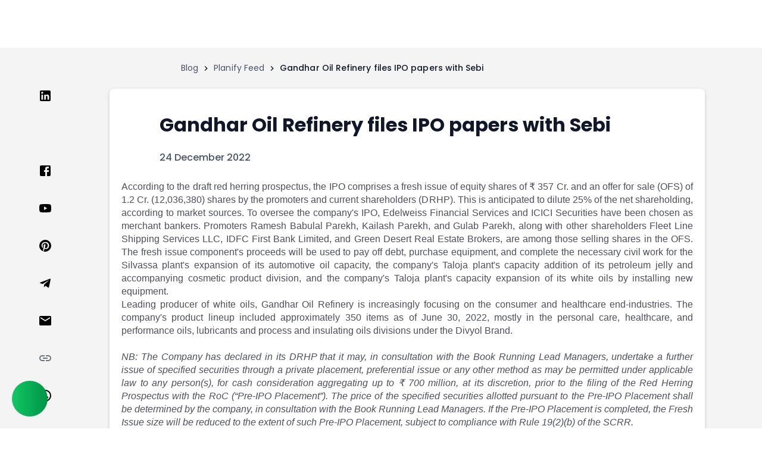

--- FILE ---
content_type: text/html; charset=utf-8
request_url: https://www.planify.in/planify-feed/gandhar-oil-refinery-files-ipo-papers-sebi/
body_size: 10975
content:
<!DOCTYPE html><html lang="en-US"><head><meta charSet="utf-8"/><meta name="viewport" content="width=device-width"/><meta http-equiv="Strict-Transport-Security" content="max-age=31536000"/><link rel="alternate" href="https://www.planify.in/planify-feed/gandhar-oil-refinery-files-ipo-papers-sebi/" hrefLang="en-us"/><link rel="shortcut icon" href="https://testing-planify.s3.amazonaws.com/Public/PlanifyFavicon.png" type="image/x-icon"/><link href="https://www.planify.in/planify-feed/gandhar-oil-refinery-files-ipo-papers-sebi/" rel="canonical"/><meta name="robots" content="index, follow, max-image-preview:large, max-snippet:-1, max-video-preview:-1"/><meta name="facebook-domain-verification" content="za5lx842o44tmr2n6xur4mvcxl5xx1"/><title>Gandhar Oil Refinery files IPO papers with Sebi</title><meta name="title" content="Gandhar Oil Refinery files IPO papers with Sebi"/><meta name="description" content="According to the draft red herring prospectus, the IPO comprises a fresh issue of equity shares of ₹ 357 Cr. and an offer for sale (OFS) of 1.2 Cr."/><meta name="keywords"/><meta name="tags"/><meta name="image" content="https://planify-main.s3.amazonaws.com/media/blog/images/gandhar-oil-refinery-india-ltd-taloja-midc-navi-mumbai-lubricant-oil-dealer_dwdXsWK.webp"/><meta property="og:title" content="Gandhar Oil Refinery files IPO papers with Sebi"/><meta property="og:description" content="According to the draft red herring prospectus, the IPO comprises a fresh issue of equity shares of ₹ 357 Cr. and an offer for sale (OFS) of 1.2 Cr."/><meta property="og:url" content="https://www.planify.in/planify-feed/gandhar-oil-refinery-files-ipo-papers-sebi/"/><meta property="og:image" content="https://planify-main.s3.amazonaws.com/media/blog/images/gandhar-oil-refinery-india-ltd-taloja-midc-navi-mumbai-lubricant-oil-dealer_dwdXsWK.webp"/><meta property="og:type" content="website"/><meta property="og:image:width" content="1200"/><meta property="og:image:height" content="630"/><meta name="twitter:card" content="summary_large_image"/><meta name="twitter:title" content="Gandhar Oil Refinery files IPO papers with Sebi"/><meta name="twitter:description" content="According to the draft red herring prospectus, the IPO comprises a fresh issue of equity shares of ₹ 357 Cr. and an offer for sale (OFS) of 1.2 Cr."/><meta name="twitter:image" content="https://planify-main.s3.amazonaws.com/media/blog/images/gandhar-oil-refinery-india-ltd-taloja-midc-navi-mumbai-lubricant-oil-dealer_dwdXsWK.webp"/><meta name="twitter:domain" content="planify.in"/><meta name="next-head-count" content="27"/><link rel="icon" href="/PlanifyFavicon.png"/><link rel="preconnect" href="https://www.googletagmanager.com"/><link rel="preconnect" href="https://planify-main.s3.amazonaws.com"/><link rel="dns-prefetch" href="https://www.googletagmanager.com"/><link rel="preload" href="/fonts/Poppins-Regular-Main.ttf" as="font" type="font/ttf" crossorigin="anonymous"/><link rel="preload" href="/fonts/Poppins-Medium-Main.ttf" as="font" type="font/ttf" crossorigin="anonymous"/><link rel="preload" href="/fonts/Poppins-Bold-Main.ttf" as="font" type="font/ttf" crossorigin="anonymous"/><link rel="preload" href="/_next/static/css/a921b6f710685bfd.css" as="style"/><link rel="stylesheet" href="/_next/static/css/a921b6f710685bfd.css" data-n-g=""/><link rel="preload" href="/_next/static/css/fef6280559927493.css" as="style"/><link rel="stylesheet" href="/_next/static/css/fef6280559927493.css" data-n-p=""/><noscript data-n-css=""></noscript><script defer="" nomodule="" src="/_next/static/chunks/polyfills-c67a75d1b6f99dc8.js"></script><script defer="" src="/_next/static/chunks/83253-57078f6c648b556d.js"></script><script src="/_next/static/chunks/webpack-81fe84fa52ae16e0.js" defer=""></script><script src="/_next/static/chunks/framework-fd55656246dfeda1.js" defer=""></script><script src="/_next/static/chunks/main-4ba4dc8359cdbb52.js" defer=""></script><script src="/_next/static/chunks/pages/_app-cb79cb64c0429e62.js" defer=""></script><script src="/_next/static/chunks/252f366e-09cb392013a9000f.js" defer=""></script><script src="/_next/static/chunks/2b7b2d2a-78351958facbeef7.js" defer=""></script><script src="/_next/static/chunks/25935-bf18e88c38241134.js" defer=""></script><script src="/_next/static/chunks/39145-e6d1b0f0acb45133.js" defer=""></script><script src="/_next/static/chunks/84166-2ef32d031f910aee.js" defer=""></script><script src="/_next/static/chunks/23100-97d7d7bc08ebd64f.js" defer=""></script><script src="/_next/static/chunks/8591-864b941e81372a10.js" defer=""></script><script src="/_next/static/chunks/50961-daad099ac8f38c4c.js" defer=""></script><script src="/_next/static/chunks/pages/planify-feed/%5Bslug%5D-74e187700430216d.js" defer=""></script><script src="/_next/static/planify-default-id/_buildManifest.js" defer=""></script><script src="/_next/static/planify-default-id/_ssgManifest.js" defer=""></script><style data-styled="" data-styled-version="5.3.6">html,body{padding:0;margin:0;font-family:'Poppins',sans-serif;font-weight:400;font-size:16px;line-height:24px;}/*!sc*/
a{color:#0d6efd;-webkit-text-decoration:none;text-decoration:none;}/*!sc*/
a:hover{color:rgba(233,0,117,1.0);}/*!sc*/
p{margin:0px;font-size:16px;line-height:22px;}/*!sc*/
tr > td > div > p{width:100%;-webkit-box-pack:center;-webkit-justify-content:center;-ms-flex-pack:center;justify-content:center;}/*!sc*/
h6{text-align:justify;color:#4d4f5c;font-size:16px;line-height:21px;margin:0px;font-weight:400;}/*!sc*/
p > span{color:#4d4f5c !important;text-align:justify;font-size:16px;line-height:21px;}/*!sc*/
.fa,.fas{font-weight:900;}/*!sc*/
.fa,.fab,.fad,.fal,.far,.fas{-moz-osx-font-smoothing:grayscale;-webkit-font-smoothing:antialiased;display:inline-block;font-style:normal;font-variant:normal;text-rendering:auto;line-height:1;}/*!sc*/
*{box-sizing:border-box;}/*!sc*/
::-webkit-scrollbar{width:8px;height:0px;}/*!sc*/
::-webkit-scrollbar-track{background:#f8f8f8;cursor:pointer;}/*!sc*/
::-webkit-scrollbar-thumb{background:#67016F33;cursor:pointer;border-radius:6px;}/*!sc*/
::-webkit-scrollbar-thumb:hover{background:#67016F66;cursor:pointer;}/*!sc*/
::-webkit-scrollbar-track:hover{background:#f8f8f8;}/*!sc*/
data-styled.g1[id="sc-global-iHUWGW1"]{content:"sc-global-iHUWGW1,"}/*!sc*/
.eHbsez{box-sizing:border-box;min-width:0;}/*!sc*/
data-styled.g2[id="sc-3dceb0bd-0"]{content:"eHbsez,"}/*!sc*/
.hQEOPY{margin:0;}/*!sc*/
data-styled.g3[id="sc-f66a67d5-0"]{content:"hQEOPY,"}/*!sc*/
.leRsrQ{font-size:20px;line-height:30px;color:#101729;font-family:'Poppins';font-weight:500;}/*!sc*/
@media screen and (max-width:425px){.leRsrQ{font-size:16px;line-height:24px;}}/*!sc*/
.hdBNOH{font-size:20px;line-height:30px;color:#101729;font-family:'Poppins';font-weight:500;color:#60AD5F;}/*!sc*/
@media screen and (max-width:425px){.hdBNOH{font-size:16px;line-height:24px;}}/*!sc*/
.gVTRSi{font-size:14px;line-height:18px;color:#101729;font-family:'Poppins';font-weight:400;color:#687890;padding-top:8px;}/*!sc*/
@media screen and (max-width:425px){.gVTRSi{font-size:12px;line-height:18px;}}/*!sc*/
data-styled.g6[id="sc-2942f9d6-0"]{content:"leRsrQ,hdBNOH,gVTRSi,"}/*!sc*/
.epfaOR{border-radius:6px;font-family:'Poppins';background-color:#67016F;color:#fff;padding:16px 24px;border:none;font-size:16px;font-weight:600;line-height:150%;-webkit-letter-spacing:0.04px;-moz-letter-spacing:0.04px;-ms-letter-spacing:0.04px;letter-spacing:0.04px;-webkit-transition:all 0.3s ease-in-out;transition:all 0.3s ease-in-out;cursor:pointer;background-color:#60AD5F;width:md;height:md;}/*!sc*/
.epfaOR:hover{opacity:0.9;}/*!sc*/
data-styled.g10[id="sc-5057abf4-0"]{content:"epfaOR,"}/*!sc*/
.jjScRv{display:none;height:78px;width:100%;}/*!sc*/
@media (max-width:1278.98px){.jjScRv{display:block;}}/*!sc*/
data-styled.g26[id="sc-a7958783-0"]{content:"jjScRv,"}/*!sc*/
.iLhqns{display:block;width:100%;height:80px;position:-webkit-sticky;position:sticky;z-index:30;top:0px;}/*!sc*/
@media (max-width:1278.98px){.iLhqns{display:block;width:100%;height:100%;top:0px;}}/*!sc*/
data-styled.g27[id="sc-a7958783-1"]{content:"iLhqns,"}/*!sc*/
.bgpuuR{overflow:auto;}/*!sc*/
.bgpuuR table{width:100%;padding:10px;gap:8px;text-align:left;border-collapse:collapse;border:1px solid #dee2e6;overflow:auto;}/*!sc*/
.bgpuuR table th{background:#ffffff;padding:10px 10px;text-align:left;border:1px solid #7070701A;top:0px;z-index:2;}/*!sc*/
.bgpuuR table td{margin:0;padding:10px 10px;text-align:center;border:1px solid #ddd;text-align:left;border-bottom:1px solid #7070701A;}/*!sc*/
.bgpuuR table tr{overflow-y:auto;text-align:left;}/*!sc*/
.bgpuuR table tr{overflow-y:auto;text-align:left;}/*!sc*/
.bgpuuR table th:last-child{border-radius:0 5px 5px 0;text-align:left;}/*!sc*/
.bgpuuR table th:first-child{border-radius:5px 0 0 5px;text-align:left;}/*!sc*/
.bgpuuR table tr:last-child{text-align:left;}/*!sc*/
@media (max-width:766.98px){}/*!sc*/
@media (max-width:1278.98px){.bgpuuR image{width:100%;}}/*!sc*/
data-styled.g138[id="sc-6c9f592c-0"]{content:"bgpuuR,"}/*!sc*/
.gSqEbV{width:100%;padding:20px 0;}/*!sc*/
@media @media (max-width:574.98px){.gSqEbV{padding:10px 0;}}/*!sc*/
data-styled.g288[id="sc-2ebcc6d1-0"]{content:"gSqEbV,"}/*!sc*/
.dzdLvo{display:-webkit-box;display:-webkit-flex;display:-ms-flexbox;display:flex;-webkit-box-pack:justify;-webkit-justify-content:space-between;-ms-flex-pack:justify;justify-content:space-between;-webkit-align-items:center;-webkit-box-align:center;-ms-flex-align:center;align-items:center;margin-bottom:30px;}/*!sc*/
@media @media (max-width:574.98px){.dzdLvo{margin-bottom:20px;-webkit-flex-direction:column;-ms-flex-direction:column;flex-direction:column;-webkit-align-items:flex-start;-webkit-box-align:flex-start;-ms-flex-align:flex-start;align-items:flex-start;gap:12px;}}/*!sc*/
data-styled.g289[id="sc-2ebcc6d1-1"]{content:"dzdLvo,"}/*!sc*/
.ldoaLr{height:32px;width:60%;background:linear-gradient(90deg,#f0f0f0 25%,#e0e0e0 50%,#f0f0f0 75%);background-size:200% 100%;border-radius:8px;-webkit-animation:loading 1.5s infinite;animation:loading 1.5s infinite;}/*!sc*/
@-webkit-keyframes loading{0%{background-position:200% 0;}100%{background-position:-200% 0;}}/*!sc*/
@keyframes loading{0%{background-position:200% 0;}100%{background-position:-200% 0;}}/*!sc*/
data-styled.g290[id="sc-2ebcc6d1-2"]{content:"ldoaLr,"}/*!sc*/
.hCIopi{height:40px;width:100px;background:linear-gradient(90deg,#f0f0f0 25%,#e0e0e0 50%,#f0f0f0 75%);background-size:200% 100%;border-radius:8px;-webkit-animation:loading 1.5s infinite;animation:loading 1.5s infinite;}/*!sc*/
data-styled.g291[id="sc-2ebcc6d1-3"]{content:"hCIopi,"}/*!sc*/
.dOCggR{margin-bottom:20px;padding:20px;border-radius:8px;background-color:#FFF;box-shadow:0 1px 3px rgba(0,0,0,0.1);}/*!sc*/
@media @media (max-width:574.98px){.dOCggR{padding:12px;margin-bottom:12px;}}/*!sc*/
data-styled.g292[id="sc-2ebcc6d1-4"]{content:"dOCggR,"}/*!sc*/
.AaVbt{display:-webkit-box;display:-webkit-flex;display:-ms-flexbox;display:flex;-webkit-align-items:center;-webkit-box-align:center;-ms-flex-align:center;align-items:center;margin-bottom:15px;}/*!sc*/
data-styled.g293[id="sc-2ebcc6d1-5"]{content:"AaVbt,"}/*!sc*/
.cblNRz{width:40px;height:40px;border-radius:50%;background:linear-gradient(90deg,#f0f0f0 25%,#e0e0e0 50%,#f0f0f0 75%);background-size:200% 100%;-webkit-animation:loading 1.5s infinite;animation:loading 1.5s infinite;margin-right:12px;}/*!sc*/
@media @media (max-width:574.98px){.cblNRz{width:32px;height:32px;margin-right:10px;}}/*!sc*/
data-styled.g294[id="sc-2ebcc6d1-6"]{content:"cblNRz,"}/*!sc*/
.ikNOZh{-webkit-flex:1;-ms-flex:1;flex:1;}/*!sc*/
data-styled.g295[id="sc-2ebcc6d1-7"]{content:"ikNOZh,"}/*!sc*/
.lkDbhz{height:16px;width:120px;background:linear-gradient(90deg,#f0f0f0 25%,#e0e0e0 50%,#f0f0f0 75%);background-size:200% 100%;border-radius:4px;-webkit-animation:loading 1.5s infinite;animation:loading 1.5s infinite;margin-bottom:8px;}/*!sc*/
data-styled.g296[id="sc-2ebcc6d1-8"]{content:"lkDbhz,"}/*!sc*/
.keaKby{height:12px;width:80px;background:linear-gradient(90deg,#f0f0f0 25%,#e0e0e0 50%,#f0f0f0 75%);background-size:200% 100%;border-radius:4px;-webkit-animation:loading 1.5s infinite;animation:loading 1.5s infinite;}/*!sc*/
data-styled.g297[id="sc-2ebcc6d1-9"]{content:"keaKby,"}/*!sc*/
.fNFXkl{margin-bottom:15px;}/*!sc*/
data-styled.g298[id="sc-2ebcc6d1-10"]{content:"fNFXkl,"}/*!sc*/
.kRcamB{height:14px;width:95%;background:linear-gradient(90deg,#f0f0f0 25%,#e0e0e0 50%,#f0f0f0 75%);background-size:200% 100%;border-radius:4px;-webkit-animation:loading 1.5s infinite;animation:loading 1.5s infinite;margin-bottom:8px;}/*!sc*/
.kRcamB:last-child{margin-bottom:0;}/*!sc*/
.kRcaqU{height:14px;width:90%;background:linear-gradient(90deg,#f0f0f0 25%,#e0e0e0 50%,#f0f0f0 75%);background-size:200% 100%;border-radius:4px;-webkit-animation:loading 1.5s infinite;animation:loading 1.5s infinite;margin-bottom:8px;}/*!sc*/
.kRcaqU:last-child{margin-bottom:0;}/*!sc*/
.kRcamA{height:14px;width:85%;background:linear-gradient(90deg,#f0f0f0 25%,#e0e0e0 50%,#f0f0f0 75%);background-size:200% 100%;border-radius:4px;-webkit-animation:loading 1.5s infinite;animation:loading 1.5s infinite;margin-bottom:8px;}/*!sc*/
.kRcamA:last-child{margin-bottom:0;}/*!sc*/
data-styled.g299[id="sc-2ebcc6d1-11"]{content:"kRcamB,kRcaqU,kRcamA,"}/*!sc*/
.eRvmWR{display:-webkit-box;display:-webkit-flex;display:-ms-flexbox;display:flex;gap:20px;}/*!sc*/
data-styled.g300[id="sc-2ebcc6d1-12"]{content:"eRvmWR,"}/*!sc*/
.gEKJyO{height:20px;width:60px;background:linear-gradient(90deg,#f0f0f0 25%,#e0e0e0 50%,#f0f0f0 75%);background-size:200% 100%;border-radius:4px;-webkit-animation:loading 1.5s infinite;animation:loading 1.5s infinite;}/*!sc*/
data-styled.g301[id="sc-2ebcc6d1-13"]{content:"gEKJyO,"}/*!sc*/
.kgAqhm{width:100%;position:relative;}/*!sc*/
data-styled.g302[id="sc-82f70f77-0"]{content:"kgAqhm,"}/*!sc*/
.biWISP{margin-bottom:24px;}/*!sc*/
data-styled.g303[id="sc-82f70f77-1"]{content:"biWISP,"}/*!sc*/
.hLklVT{display:-webkit-box;display:-webkit-flex;display:-ms-flexbox;display:flex;-webkit-box-pack:justify;-webkit-justify-content:space-between;-ms-flex-pack:justify;justify-content:space-between;-webkit-align-items:center;-webkit-box-align:center;-ms-flex-align:center;align-items:center;margin-top:22px;}/*!sc*/
data-styled.g304[id="sc-82f70f77-2"]{content:"hLklVT,"}/*!sc*/
.iqALbN{display:-webkit-box;display:-webkit-flex;display:-ms-flexbox;display:flex;-webkit-box-pack:start;-webkit-justify-content:flex-start;-ms-flex-pack:start;justify-content:flex-start;margin-left:19rem;padding:24px 0;}/*!sc*/
@media (max-width:1278.98px){.iqALbN{margin-left:1rem;margin-right:1rem;margin-top:5rem;}}/*!sc*/
data-styled.g432[id="sc-eed22bca-0"]{content:"iqALbN,"}/*!sc*/
.kHzbvw{display:-webkit-box;display:-webkit-flex;display:-ms-flexbox;display:flex;}/*!sc*/
@media (max-width:1278.98px){.kHzbvw{-webkit-flex-wrap:wrap;-ms-flex-wrap:wrap;flex-wrap:wrap;gap:0.1rem;}}/*!sc*/
data-styled.g433[id="sc-eed22bca-1"]{content:"kHzbvw,"}/*!sc*/
.hLeHMl{cursor:pointer;color:var(--Body-Text-60,#475467);font-feature-settings:'clig' off,'liga' off;font-family:Poppins;font-size:14px;font-style:normal;font-weight:400;line-height:150%;-webkit-letter-spacing:0.07px;-moz-letter-spacing:0.07px;-ms-letter-spacing:0.07px;letter-spacing:0.07px;}/*!sc*/
data-styled.g434[id="sc-eed22bca-2"]{content:"hLeHMl,"}/*!sc*/
.kYspfu{display:-webkit-box;display:-webkit-flex;display:-ms-flexbox;display:flex;-webkit-flex-direction:column;-ms-flex-direction:column;flex-direction:column;}/*!sc*/
.kYspfu .socailLogins{list-style:none;padding:0 2rem 2rem 0;cursor:pointer;}/*!sc*/
@media (max-width:1278.98px){.kYspfu{position:static;-webkit-flex-direction:row;-ms-flex-direction:row;flex-direction:row;-webkit-flex-wrap:wrap;-ms-flex-wrap:wrap;flex-wrap:wrap;margin-bottom:3rem;-webkit-align-items:baseline;-webkit-box-align:baseline;-ms-flex-align:baseline;align-items:baseline;margin-top:3rem;-webkit-box-pack:space-around;-webkit-justify-content:space-around;-ms-flex-pack:space-around;justify-content:space-around;}.kYspfu .socailLogins{padding:0;}.kYspfu #link123{margin:0;padding:0 !important;}}/*!sc*/
data-styled.g435[id="sc-9fe93af0-0"]{content:"kYspfu,"}/*!sc*/
.kVNkEx:hover{-webkit-transform:scale(1.1);-ms-transform:scale(1.1);transform:scale(1.1);}/*!sc*/
data-styled.g446[id="sc-876c9898-0"]{content:"kVNkEx,"}/*!sc*/
.ewzpDK{position:relative;background-color:#ddebdd;border-radius:24px;padding:32px;min-height:230px;display:-webkit-box;display:-webkit-flex;display:-ms-flexbox;display:flex;-webkit-flex-direction:row;-ms-flex-direction:row;flex-direction:row;-webkit-align-items:center;-webkit-box-align:center;-ms-flex-align:center;align-items:center;overflow:hidden;box-shadow:0px 20px 25px -5px #0000001a;}/*!sc*/
.ewzpDK::before{content:'';position:absolute;top:0;left:0;width:100%;height:100%;background-image:url('https://testing-planify.s3.amazonaws.com/Public_page/Frame 1261155186.svg');background-size:cover;background-position:center;-webkit-transform-origin:center;-ms-transform-origin:center;transform-origin:center;z-index:0;}/*!sc*/
.ewzpDK > *{position:relative;z-index:1;}/*!sc*/
@media (max-width:1278.98px){.ewzpDK{width:98%;margin-left:0;margin:0;}}/*!sc*/
@media (max-width:766.98px){.ewzpDK{-webkit-flex-direction:column;-ms-flex-direction:column;flex-direction:column;padding:16px;gap:16px;-webkit-box-pack:center;-webkit-justify-content:center;-ms-flex-pack:center;justify-content:center;}}/*!sc*/
data-styled.g447[id="sc-b06e764d-0"]{content:"ewzpDK,"}/*!sc*/
.jbLerZ{display:-webkit-box;display:-webkit-flex;display:-ms-flexbox;display:flex;-webkit-box-pack:center;-webkit-justify-content:center;-ms-flex-pack:center;justify-content:center;width:100%;}/*!sc*/
@media (max-width:1278.98px){.jbLerZ{margin:0;padding-left:1rem;padding-right:1rem;-webkit-flex-direction:column-reverse;-ms-flex-direction:column-reverse;flex-direction:column-reverse;}}/*!sc*/
data-styled.g448[id="sc-681676ff-0"]{content:"jbLerZ,"}/*!sc*/
.fcNyWM{display:-webkit-box;display:-webkit-flex;display:-ms-flexbox;display:flex;margin-bottom:2rem;padding-left:2rem;cursor:pointer;}/*!sc*/
@media (max-width:1278.98px){.fcNyWM{padding-left:0;padding-right:0;width:100%;}}/*!sc*/
data-styled.g449[id="sc-681676ff-1"]{content:"fcNyWM,"}/*!sc*/
.eqifTk{margin-right:1rem;border-radius:50px;background-color:white;display:-webkit-box;display:-webkit-flex;display:-ms-flexbox;display:flex;-webkit-align-items:center;-webkit-box-align:center;-ms-flex-align:center;align-items:center;-webkit-box-pack:center;-webkit-justify-content:center;-ms-flex-pack:center;justify-content:center;margin-top:0.7rem;}/*!sc*/
@media (max-width:766.98px){.eqifTk{-webkit-box-pack:start;-webkit-justify-content:start;-ms-flex-pack:start;justify-content:start;}}/*!sc*/
data-styled.g450[id="sc-681676ff-2"]{content:"eqifTk,"}/*!sc*/
.leoWRQ{background:#fff;box-shadow:0px 2px 6px rgb(0 0 0 / 16%);display:-webkit-box;display:-webkit-flex;display:-ms-flexbox;display:flex;-webkit-flex-direction:column;-ms-flex-direction:column;flex-direction:column;word-wrap:break-word;border-radius:8px;width:1000px;height:-webkit-fit-content;height:-moz-fit-content;height:fit-content;padding:20px;margin:0 2rem;overflow:hidden;}/*!sc*/
@media (max-width:980px){.leoWRQ{width:800px;}}/*!sc*/
.leoWRQ .heading{color:#101729;font-family:Poppins;font-size:32px;font-style:normal;font-weight:600;line-height:40px;}/*!sc*/
.leoWRQ .date{color:#475467;font-family:Poppins;font-size:16px;font-style:normal;font-weight:500;line-height:normal;}/*!sc*/
.leoWRQ .source{margin-top:0;margin-bottom:0;color:rgba(77,79,92,1);font-size:0.875em;font-family:sans-serif;display:-webkit-box;display:-webkit-flex;display:-ms-flexbox;display:flex;-webkit-box-pack:end;-webkit-justify-content:flex-end;-ms-flex-pack:end;justify-content:flex-end;}/*!sc*/
.leoWRQ .detailNews{line-height:1.4rem;color:rgba(77,79,92,1);font-weight:400;font-size:16px;text-align:justify;font-family:sans-serif;}/*!sc*/
@media (max-width:574.98px){.leoWRQ .detailNews p{font-size:10px;line-height:0.7rem;}}/*!sc*/
.leoWRQ .detailNews .table,.leoWRQ .detailNews th,.leoWRQ .detailNews td{width:100% !important;border:1px solid black;}/*!sc*/
.leoWRQ .detailNews img{width:100% !important;}/*!sc*/
@media (max-width:1278.98px){.leoWRQ{padding-left:1rem;padding-right:1rem;width:100%;margin:0;}}/*!sc*/
data-styled.g451[id="sc-681676ff-3"]{content:"leoWRQ,"}/*!sc*/
.gQmQhS{display:-webkit-box;display:-webkit-flex;display:-ms-flexbox;display:flex;}/*!sc*/
@media (max-width:766.98px){.gQmQhS{-webkit-flex-direction:column;-ms-flex-direction:column;flex-direction:column;}}/*!sc*/
data-styled.g452[id="sc-681676ff-4"]{content:"gQmQhS,"}/*!sc*/
</style></head><body><div id="__next"><div style="user-select:none;-webkit-user-select:none;-moz-user-select:none;position:relative" class="sc-3dceb0bd-0 eHbsez"><link rel="icon" href="/favicon.ico"/><div class="sc-3dceb0bd-0 sc-a7958783-0 eHbsez jjScRv"></div><div class="sc-3dceb0bd-0 sc-a7958783-1 eHbsez iLhqns"></div><div style="background:#F4F4F5" class="sc-3dceb0bd-0 eHbsez"><div> <div class="sc-3dceb0bd-0 sc-eed22bca-0 eHbsez iqALbN"><div class="sc-3dceb0bd-0 eHbsez"><div style="align-items:center" class="sc-3dceb0bd-0 sc-eed22bca-1 eHbsez kHzbvw"><div class="sc-3dceb0bd-0 sc-eed22bca-2 eHbsez hLeHMl">Blog</div><style data-emotion="css vubbuv">.css-vubbuv{-webkit-user-select:none;-moz-user-select:none;-ms-user-select:none;user-select:none;width:1em;height:1em;display:inline-block;fill:currentColor;-webkit-flex-shrink:0;-ms-flex-negative:0;flex-shrink:0;-webkit-transition:fill 200ms cubic-bezier(0.4, 0, 0.2, 1) 0ms;transition:fill 200ms cubic-bezier(0.4, 0, 0.2, 1) 0ms;font-size:1.5rem;}</style><svg class="MuiSvgIcon-root MuiSvgIcon-fontSizeMedium css-vubbuv" focusable="false" aria-hidden="true" viewBox="0 0 24 24" data-testid="ChevronRightIcon" style="font-size:1rem;margin:0 5px"><path d="M10 6 8.59 7.41 13.17 12l-4.58 4.59L10 18l6-6z"></path></svg><div class="sc-3dceb0bd-0 sc-eed22bca-2 eHbsez hLeHMl">Planify Feed</div><style data-emotion="css vubbuv">.css-vubbuv{-webkit-user-select:none;-moz-user-select:none;-ms-user-select:none;user-select:none;width:1em;height:1em;display:inline-block;fill:currentColor;-webkit-flex-shrink:0;-ms-flex-negative:0;flex-shrink:0;-webkit-transition:fill 200ms cubic-bezier(0.4, 0, 0.2, 1) 0ms;transition:fill 200ms cubic-bezier(0.4, 0, 0.2, 1) 0ms;font-size:1.5rem;}</style><svg class="MuiSvgIcon-root MuiSvgIcon-fontSizeMedium css-vubbuv" focusable="false" aria-hidden="true" viewBox="0 0 24 24" data-testid="ChevronRightIcon" style="font-size:1rem;margin:0 5px"><path d="M10 6 8.59 7.41 13.17 12l-4.58 4.59L10 18l6-6z"></path></svg><div style="font-size:14px;color:#101729;font-weight:500;line-height:150%" class="sc-3dceb0bd-0 sc-eed22bca-2 eHbsez hLeHMl"> Gandhar Oil Refinery files IPO papers with Sebi  </div></div></div></div></div><div class="sc-3dceb0bd-0 sc-681676ff-0 eHbsez jbLerZ"><div class="sc-3dceb0bd-0 sc-9fe93af0-0 eHbsez kYspfu"><button aria-label="linkedin" class="react-share__ShareButton" style="background-color:transparent;border:none;padding:0;font:inherit;color:inherit;cursor:pointer"><li class="socailLogins"><style data-emotion="css vubbuv">.css-vubbuv{-webkit-user-select:none;-moz-user-select:none;-ms-user-select:none;user-select:none;width:1em;height:1em;display:inline-block;fill:currentColor;-webkit-flex-shrink:0;-ms-flex-negative:0;flex-shrink:0;-webkit-transition:fill 200ms cubic-bezier(0.4, 0, 0.2, 1) 0ms;transition:fill 200ms cubic-bezier(0.4, 0, 0.2, 1) 0ms;font-size:1.5rem;}</style><svg class="MuiSvgIcon-root MuiSvgIcon-fontSizeMedium css-vubbuv" focusable="false" aria-hidden="true" viewBox="0 0 24 24" data-testid="LinkedInIcon"><path d="M19 3a2 2 0 0 1 2 2v14a2 2 0 0 1-2 2H5a2 2 0 0 1-2-2V5a2 2 0 0 1 2-2h14m-.5 15.5v-5.3a3.26 3.26 0 0 0-3.26-3.26c-.85 0-1.84.52-2.32 1.3v-1.11h-2.79v8.37h2.79v-4.93c0-.77.62-1.4 1.39-1.4a1.4 1.4 0 0 1 1.4 1.4v4.93h2.79M6.88 8.56a1.68 1.68 0 0 0 1.68-1.68c0-.93-.75-1.69-1.68-1.69a1.69 1.69 0 0 0-1.69 1.69c0 .93.76 1.68 1.69 1.68m1.39 9.94v-8.37H5.5v8.37h2.77z"></path></svg></li></button><button aria-label="twitter" class="react-share__ShareButton" style="background-color:transparent;border:none;padding:0;font:inherit;color:inherit;cursor:pointer"><li class="socailLogins"><div class="sc-3dceb0bd-0 eHbsez"> <span style="box-sizing:border-box;display:inline-block;overflow:hidden;width:initial;height:initial;background:none;opacity:1;border:0;margin:0;padding:0;position:relative;max-width:100%"><span style="box-sizing:border-box;display:block;width:initial;height:initial;background:none;opacity:1;border:0;margin:0;padding:0;max-width:100%"><img style="display:block;max-width:100%;width:initial;height:initial;background:none;opacity:1;border:0;margin:0;padding:0" alt="" aria-hidden="true" src="data:image/svg+xml,%3csvg%20xmlns=%27http://www.w3.org/2000/svg%27%20version=%271.1%27%20width=%2724%27%20height=%2724%27/%3e"/></span><img alt="img error" src="[data-uri]" decoding="async" data-nimg="intrinsic" style="position:absolute;top:0;left:0;bottom:0;right:0;box-sizing:border-box;padding:0;border:none;margin:auto;display:block;width:0;height:0;min-width:100%;max-width:100%;min-height:100%;max-height:100%"/><noscript><img alt="img error" srcSet="https://testing-planify.s3.amazonaws.com/Public_page/Group 655svg.png 1x, https://testing-planify.s3.amazonaws.com/Public_page/Group 655svg.png 2x" src="https://testing-planify.s3.amazonaws.com/Public_page/Group 655svg.png" decoding="async" data-nimg="intrinsic" style="position:absolute;top:0;left:0;bottom:0;right:0;box-sizing:border-box;padding:0;border:none;margin:auto;display:block;width:0;height:0;min-width:100%;max-width:100%;min-height:100%;max-height:100%" loading="lazy"/></noscript></span></div></li></button><button aria-label="facebook" class="react-share__ShareButton" style="background-color:transparent;border:none;padding:0;font:inherit;color:inherit;cursor:pointer"><li class="socailLogins"><style data-emotion="css vubbuv">.css-vubbuv{-webkit-user-select:none;-moz-user-select:none;-ms-user-select:none;user-select:none;width:1em;height:1em;display:inline-block;fill:currentColor;-webkit-flex-shrink:0;-ms-flex-negative:0;flex-shrink:0;-webkit-transition:fill 200ms cubic-bezier(0.4, 0, 0.2, 1) 0ms;transition:fill 200ms cubic-bezier(0.4, 0, 0.2, 1) 0ms;font-size:1.5rem;}</style><svg class="MuiSvgIcon-root MuiSvgIcon-fontSizeMedium css-vubbuv" focusable="false" aria-hidden="true" viewBox="0 0 24 24" data-testid="FacebookIcon"><path d="M5 3h14a2 2 0 0 1 2 2v14a2 2 0 0 1-2 2H5a2 2 0 0 1-2-2V5a2 2 0 0 1 2-2m13 2h-2.5A3.5 3.5 0 0 0 12 8.5V11h-2v3h2v7h3v-7h3v-3h-3V9a1 1 0 0 1 1-1h2V5z"></path></svg></li></button><li class="socailLogins"><style data-emotion="css vubbuv">.css-vubbuv{-webkit-user-select:none;-moz-user-select:none;-ms-user-select:none;user-select:none;width:1em;height:1em;display:inline-block;fill:currentColor;-webkit-flex-shrink:0;-ms-flex-negative:0;flex-shrink:0;-webkit-transition:fill 200ms cubic-bezier(0.4, 0, 0.2, 1) 0ms;transition:fill 200ms cubic-bezier(0.4, 0, 0.2, 1) 0ms;font-size:1.5rem;}</style><svg class="MuiSvgIcon-root MuiSvgIcon-fontSizeMedium css-vubbuv" focusable="false" aria-hidden="true" viewBox="0 0 24 24" data-testid="YouTubeIcon"><path d="M10 15l5.19-3L10 9v6m11.56-7.83c.13.47.22 1.1.28 1.9.07.8.1 1.49.1 2.09L22 12c0 2.19-.16 3.8-.44 4.83-.25.9-.83 1.48-1.73 1.73-.47.13-1.33.22-2.65.28-1.3.07-2.49.1-3.59.1L12 19c-4.19 0-6.8-.16-7.83-.44-.9-.25-1.48-.83-1.73-1.73-.13-.47-.22-1.1-.28-1.9-.07-.8-.1-1.49-.1-2.09L2 12c0-2.19.16-3.8.44-4.83.25-.9.83-1.48 1.73-1.73.47-.13 1.33-.22 2.65-.28 1.3-.07 2.49-.1 3.59-.1L12 5c4.19 0 6.8.16 7.83.44.9.25 1.48.83 1.73 1.73z"></path></svg></li><button aria-label="pinterest" class="react-share__ShareButton" style="background-color:transparent;border:none;padding:0;font:inherit;color:inherit;cursor:pointer"><li class="socailLogins"><style data-emotion="css vubbuv">.css-vubbuv{-webkit-user-select:none;-moz-user-select:none;-ms-user-select:none;user-select:none;width:1em;height:1em;display:inline-block;fill:currentColor;-webkit-flex-shrink:0;-ms-flex-negative:0;flex-shrink:0;-webkit-transition:fill 200ms cubic-bezier(0.4, 0, 0.2, 1) 0ms;transition:fill 200ms cubic-bezier(0.4, 0, 0.2, 1) 0ms;font-size:1.5rem;}</style><svg class="MuiSvgIcon-root MuiSvgIcon-fontSizeMedium css-vubbuv" focusable="false" aria-hidden="true" viewBox="0 0 24 24" data-testid="PinterestIcon"><path d="M9.04 21.54c.96.29 1.93.46 2.96.46a10 10 0 0 0 10-10A10 10 0 0 0 12 2 10 10 0 0 0 2 12c0 4.25 2.67 7.9 6.44 9.34-.09-.78-.18-2.07 0-2.96l1.15-4.94s-.29-.58-.29-1.5c0-1.38.86-2.41 1.84-2.41.86 0 1.26.63 1.26 1.44 0 .86-.57 2.09-.86 3.27-.17.98.52 1.84 1.52 1.84 1.78 0 3.16-1.9 3.16-4.58 0-2.4-1.72-4.04-4.19-4.04-2.82 0-4.48 2.1-4.48 4.31 0 .86.28 1.73.74 2.3.09.06.09.14.06.29l-.29 1.09c0 .17-.11.23-.28.11-1.28-.56-2.02-2.38-2.02-3.85 0-3.16 2.24-6.03 6.56-6.03 3.44 0 6.12 2.47 6.12 5.75 0 3.44-2.13 6.2-5.18 6.2-.97 0-1.92-.52-2.26-1.13l-.67 2.37c-.23.86-.86 2.01-1.29 2.7v-.03z"></path></svg></li></button><button aria-label="telegram" class="react-share__ShareButton" style="background-color:transparent;border:none;padding:0;font:inherit;color:inherit;cursor:pointer"><li class="socailLogins"><style data-emotion="css vubbuv">.css-vubbuv{-webkit-user-select:none;-moz-user-select:none;-ms-user-select:none;user-select:none;width:1em;height:1em;display:inline-block;fill:currentColor;-webkit-flex-shrink:0;-ms-flex-negative:0;flex-shrink:0;-webkit-transition:fill 200ms cubic-bezier(0.4, 0, 0.2, 1) 0ms;transition:fill 200ms cubic-bezier(0.4, 0, 0.2, 1) 0ms;font-size:1.5rem;}</style><svg class="MuiSvgIcon-root MuiSvgIcon-fontSizeMedium css-vubbuv" focusable="false" aria-hidden="true" viewBox="0 0 24 24" data-testid="TelegramIcon"><path d="M9.78 18.65l.28-4.23 7.68-6.92c.34-.31-.07-.46-.52-.19L7.74 13.3 3.64 12c-.88-.25-.89-.86.2-1.3l15.97-6.16c.73-.33 1.43.18 1.15 1.3l-2.72 12.81c-.19.91-.74 1.13-1.5.71L12.6 16.3l-1.99 1.93c-.23.23-.42.42-.83.42z"></path></svg></li></button><button aria-label="email" class="react-share__ShareButton" style="background-color:transparent;border:none;padding:0;font:inherit;color:inherit;cursor:pointer"><li class="socailLogins"><style data-emotion="css vubbuv">.css-vubbuv{-webkit-user-select:none;-moz-user-select:none;-ms-user-select:none;user-select:none;width:1em;height:1em;display:inline-block;fill:currentColor;-webkit-flex-shrink:0;-ms-flex-negative:0;flex-shrink:0;-webkit-transition:fill 200ms cubic-bezier(0.4, 0, 0.2, 1) 0ms;transition:fill 200ms cubic-bezier(0.4, 0, 0.2, 1) 0ms;font-size:1.5rem;}</style><svg class="MuiSvgIcon-root MuiSvgIcon-fontSizeMedium css-vubbuv" focusable="false" aria-hidden="true" viewBox="0 0 24 24" data-testid="EmailIcon"><path d="M20 4H4c-1.1 0-1.99.9-1.99 2L2 18c0 1.1.9 2 2 2h16c1.1 0 2-.9 2-2V6c0-1.1-.9-2-2-2zm0 4-8 5-8-5V6l8 5 8-5v2z"></path></svg></li></button><div style="padding:0 2rem 2rem 0;cursor:pointer" id="link123" class="sc-3dceb0bd-0 eHbsez"><style data-emotion="css vubbuv">.css-vubbuv{-webkit-user-select:none;-moz-user-select:none;-ms-user-select:none;user-select:none;width:1em;height:1em;display:inline-block;fill:currentColor;-webkit-flex-shrink:0;-ms-flex-negative:0;flex-shrink:0;-webkit-transition:fill 200ms cubic-bezier(0.4, 0, 0.2, 1) 0ms;transition:fill 200ms cubic-bezier(0.4, 0, 0.2, 1) 0ms;font-size:1.5rem;}</style><svg class="MuiSvgIcon-root MuiSvgIcon-fontSizeMedium css-vubbuv" focusable="false" aria-hidden="true" viewBox="0 0 24 24" data-testid="InsertLinkIcon" style="font-size:24px;color:#6c757d"><path d="M3.9 12c0-1.71 1.39-3.1 3.1-3.1h4V7H7c-2.76 0-5 2.24-5 5s2.24 5 5 5h4v-1.9H7c-1.71 0-3.1-1.39-3.1-3.1zM8 13h8v-2H8v2zm9-6h-4v1.9h4c1.71 0 3.1 1.39 3.1 3.1s-1.39 3.1-3.1 3.1h-4V17h4c2.76 0 5-2.24 5-5s-2.24-5-5-5z"></path></svg></div><div role="tooltip" class="react-tooltip styles-module_tooltip__mnnfp styles-module_dark__xNqje">Link copied<div class="react-tooltip-arrow styles-module_arrow__K0L3T"></div></div><button aria-label="whatsapp" class="react-share__ShareButton" style="background-color:transparent;border:none;padding:0;font:inherit;color:inherit;cursor:pointer"><li class="socailLogins"><style data-emotion="css vubbuv">.css-vubbuv{-webkit-user-select:none;-moz-user-select:none;-ms-user-select:none;user-select:none;width:1em;height:1em;display:inline-block;fill:currentColor;-webkit-flex-shrink:0;-ms-flex-negative:0;flex-shrink:0;-webkit-transition:fill 200ms cubic-bezier(0.4, 0, 0.2, 1) 0ms;transition:fill 200ms cubic-bezier(0.4, 0, 0.2, 1) 0ms;font-size:1.5rem;}</style><svg class="MuiSvgIcon-root MuiSvgIcon-fontSizeMedium css-vubbuv" focusable="false" aria-hidden="true" viewBox="0 0 24 24" data-testid="WhatsAppIcon"><path d="M16.75 13.96c.25.13.41.2.46.3.06.11.04.61-.21 1.18-.2.56-1.24 1.1-1.7 1.12-.46.02-.47.36-2.96-.73-2.49-1.09-3.99-3.75-4.11-3.92-.12-.17-.96-1.38-.92-2.61.05-1.22.69-1.8.95-2.04.24-.26.51-.29.68-.26h.47c.15 0 .36-.06.55.45l.69 1.87c.06.13.1.28.01.44l-.27.41-.39.42c-.12.12-.26.25-.12.5.12.26.62 1.09 1.32 1.78.91.88 1.71 1.17 1.95 1.3.24.14.39.12.54-.04l.81-.94c.19-.25.35-.19.58-.11l1.67.88M12 2a10 10 0 0 1 10 10 10 10 0 0 1-10 10c-1.97 0-3.8-.57-5.35-1.55L2 22l1.55-4.65A9.969 9.969 0 0 1 2 12 10 10 0 0 1 12 2m0 2a8 8 0 0 0-8 8c0 1.72.54 3.31 1.46 4.61L4.5 19.5l2.89-.96A7.95 7.95 0 0 0 12 20a8 8 0 0 0 8-8 8 8 0 0 0-8-8z"></path></svg></li></button></div><div class="sc-3dceb0bd-0 sc-681676ff-1 eHbsez fcNyWM"><div class="sc-3dceb0bd-0 sc-681676ff-3 eHbsez leoWRQ"><div class="sc-3dceb0bd-0 sc-681676ff-4 eHbsez gQmQhS"><div class="sc-3dceb0bd-0 sc-681676ff-2 eHbsez eqifTk"><span style="box-sizing:border-box;display:inline-block;overflow:hidden;width:initial;height:initial;background:none;opacity:1;border:0;margin:0;padding:0;position:relative;max-width:100%"><span style="box-sizing:border-box;display:block;width:initial;height:initial;background:none;opacity:1;border:0;margin:0;padding:0;max-width:100%"><img style="display:block;max-width:100%;width:initial;height:initial;background:none;opacity:1;border:0;margin:0;padding:0" alt="" aria-hidden="true" src="data:image/svg+xml,%3csvg%20xmlns=%27http://www.w3.org/2000/svg%27%20version=%271.1%27%20width=%2748%27%20height=%2748%27/%3e"/></span><img alt="news" src="[data-uri]" decoding="async" data-nimg="intrinsic" style="border-radius:50%;position:absolute;top:0;left:0;bottom:0;right:0;box-sizing:border-box;padding:0;border:none;margin:auto;display:block;width:0;height:0;min-width:100%;max-width:100%;min-height:100%;max-height:100%"/><noscript><img alt="news" srcSet="https://planify-main.s3.amazonaws.com/media/stock/images/logo/Gandhar_Oil_Refinery-01.png 1x, https://planify-main.s3.amazonaws.com/media/stock/images/logo/Gandhar_Oil_Refinery-01.png 2x" src="https://planify-main.s3.amazonaws.com/media/stock/images/logo/Gandhar_Oil_Refinery-01.png" decoding="async" data-nimg="intrinsic" style="border-radius:50%;position:absolute;top:0;left:0;bottom:0;right:0;box-sizing:border-box;padding:0;border:none;margin:auto;display:block;width:0;height:0;min-width:100%;max-width:100%;min-height:100%;max-height:100%" loading="lazy"/></noscript></span></div><div class="sc-3dceb0bd-0 eHbsez"><h1 class="heading">Gandhar Oil Refinery files IPO papers with Sebi</h1><p class="date">24 December 2022</p></div></div><h3 class="detailNews"><p style="color:#4d4f5c;padding-bottom:10px" class="sc-f66a67d5-0 sc-6c9f592c-0 hQEOPY bgpuuR"><p><span style="font-size: 1rem;">According to the draft red herring prospectus, the IPO comprises a fresh issue of equity shares of ₹ 357 Cr. and an offer for sale (OFS) of 1.2 Cr. (12,036,380) shares by the promoters and current shareholders (DRHP). This is anticipated to dilute 25% of the net shareholding, according to market sources. To oversee the company's IPO, Edelweiss Financial Services and ICICI Securities have been chosen as merchant bankers. Promoters Ramesh Babulal Parekh, Kailash Parekh, and Gulab Parekh, along with other shareholders Fleet Line Shipping Services LLC, IDFC First Bank Limited, and Green Desert Real Estate Brokers, are among those selling shares in the OFS. The fresh issue component's proceeds will be used to pay off debt, purchase equipment, and complete the necessary civil work for the Silvassa plant's expansion of its automotive oil capacity, the company's Taloja plant's capacity addition of its petroleum jelly and accompanying cosmetic product division, and the company's Taloja plant's capacity expansion of its white oils by installing new equipment.</span><br/></p><p>Leading producer of white oils, Gandhar Oil Refinery is increasingly focusing on the consumer and healthcare end-industries. The company's product lineup included approximately 350 items as of June 30, 2022, mostly in the personal care, healthcare, and performance oils, lubricants and process and insulating oils divisions under the Divyol Brand.</p><div><div><span style="font-size: 1rem;"><br/></span></div><div><i><span style="font-size: 1rem;">NB: The Company has declared in its DRHP that it may, in consultation with the Book Running Lead Managers, undertake a further issue of specified securities through a&nbsp;</span><span style="font-size: 1rem;">private placement, preferential issue or any other method as may be permitted under applicable law to any person(s), for cash&nbsp;</span><span style="font-size: 1rem;">consideration aggregating up to ₹ 700 million, at its discretion, prior to the filing of the Red Herring Prospectus with the RoC (“Pre-IPO&nbsp;</span><span style="font-size: 1rem;">Placement”). The price of the specified securities allotted pursuant to the Pre-IPO Placement shall be determined by the company, in&nbsp;</span><span style="font-size: 1rem;">consultation with the Book Running Lead Managers. If the Pre-IPO Placement is completed, the Fresh Issue size will be reduced to the&nbsp;</span><span style="font-size: 1rem;">extent of such Pre-IPO Placement, subject to compliance with Rule 19(2)(b) of the SCRR.&nbsp;</span></i></div><div><br/></div></div><div><br/></div></p> </h3><div class="sc-3dceb0bd-0 eHbsez"><img style="object-fit:contain;width:100%;height:100%" alt="Image" src="https://planify-main.s3.amazonaws.com/media/blog/images/gandhar-oil-refinery-india-ltd-taloja-midc-navi-mumbai-lubricant-oil-dealer_dwdXsWK.webp"/> </div><div class="sc-3dceb0bd-0 eHbsez"><div style="width:100%;position:relative;object-fit:contain;transition:opacity 6s ease-in-out"><div class="react-pdf__Document"><div class="react-pdf__message react-pdf__message--loading">Loading PDF…</div></div><div style="background-color:rgb(128,128,128, 0.6);border-radius:100%;height:23px;width:23px;position:absolute;display:flex;align-items:center;justify-content:center;bottom:30px;right:0px" class="sc-3dceb0bd-0 sc-876c9898-0 eHbsez kVNkEx"><a href="https://planify-main.s3.amazonaws.com/media/blog/newsPDFS/Gandhar_Oil_Refinery_India_Limited_-_DRHP_-_December_21_2022_4.pdf" target="_blank" rel="noopener noreferrer"><style data-emotion="css vubbuv">.css-vubbuv{-webkit-user-select:none;-moz-user-select:none;-ms-user-select:none;user-select:none;width:1em;height:1em;display:inline-block;fill:currentColor;-webkit-flex-shrink:0;-ms-flex-negative:0;flex-shrink:0;-webkit-transition:fill 200ms cubic-bezier(0.4, 0, 0.2, 1) 0ms;transition:fill 200ms cubic-bezier(0.4, 0, 0.2, 1) 0ms;font-size:1.5rem;}</style><svg class="MuiSvgIcon-root MuiSvgIcon-fontSizeMedium css-vubbuv" focusable="false" aria-hidden="true" viewBox="0 0 24 24" data-testid="DownloadIcon" style="color:white"><path d="M5 20h14v-2H5v2zM19 9h-4V3H9v6H5l7 7 7-7z"></path></svg></a></div></div></div></div></div></div><div style="margin-left:19%;margin-right:12%" class="sc-3dceb0bd-0 eHbsez"><div class="sc-3dceb0bd-0 sc-82f70f77-0 eHbsez kgAqhm"><div class="sc-3dceb0bd-0 sc-82f70f77-1 eHbsez biWISP"><div class="sc-82f70f77-2 hLklVT"></div></div><div class="sc-3dceb0bd-0 sc-2ebcc6d1-0 eHbsez gSqEbV"><div class="sc-2ebcc6d1-1 dzdLvo"><div class="sc-2ebcc6d1-2 ldoaLr"></div><div class="sc-2ebcc6d1-3 hCIopi"></div></div><div class="sc-2ebcc6d1-4 dOCggR"><div class="sc-2ebcc6d1-5 AaVbt"><div class="sc-2ebcc6d1-6 cblNRz"></div><div class="sc-2ebcc6d1-7 ikNOZh"><div class="sc-2ebcc6d1-8 lkDbhz"></div><div class="sc-2ebcc6d1-9 keaKby"></div></div></div><div class="sc-2ebcc6d1-10 fNFXkl"><div width="95%" class="sc-2ebcc6d1-11 kRcamB"></div><div width="90%" class="sc-2ebcc6d1-11 kRcaqU"></div><div width="85%" class="sc-2ebcc6d1-11 kRcamA"></div></div><div class="sc-2ebcc6d1-12 eRvmWR"><div class="sc-2ebcc6d1-13 gEKJyO"></div><div class="sc-2ebcc6d1-13 gEKJyO"></div><div class="sc-2ebcc6d1-13 gEKJyO"></div></div></div><div class="sc-2ebcc6d1-4 dOCggR"><div class="sc-2ebcc6d1-5 AaVbt"><div class="sc-2ebcc6d1-6 cblNRz"></div><div class="sc-2ebcc6d1-7 ikNOZh"><div class="sc-2ebcc6d1-8 lkDbhz"></div><div class="sc-2ebcc6d1-9 keaKby"></div></div></div><div class="sc-2ebcc6d1-10 fNFXkl"><div width="95%" class="sc-2ebcc6d1-11 kRcamB"></div><div width="90%" class="sc-2ebcc6d1-11 kRcaqU"></div><div width="85%" class="sc-2ebcc6d1-11 kRcamA"></div></div><div class="sc-2ebcc6d1-12 eRvmWR"><div class="sc-2ebcc6d1-13 gEKJyO"></div><div class="sc-2ebcc6d1-13 gEKJyO"></div><div class="sc-2ebcc6d1-13 gEKJyO"></div></div></div><div class="sc-2ebcc6d1-4 dOCggR"><div class="sc-2ebcc6d1-5 AaVbt"><div class="sc-2ebcc6d1-6 cblNRz"></div><div class="sc-2ebcc6d1-7 ikNOZh"><div class="sc-2ebcc6d1-8 lkDbhz"></div><div class="sc-2ebcc6d1-9 keaKby"></div></div></div><div class="sc-2ebcc6d1-10 fNFXkl"><div width="95%" class="sc-2ebcc6d1-11 kRcamB"></div><div width="90%" class="sc-2ebcc6d1-11 kRcaqU"></div><div width="85%" class="sc-2ebcc6d1-11 kRcamA"></div></div><div class="sc-2ebcc6d1-12 eRvmWR"><div class="sc-2ebcc6d1-13 gEKJyO"></div><div class="sc-2ebcc6d1-13 gEKJyO"></div><div class="sc-2ebcc6d1-13 gEKJyO"></div></div></div></div></div><div class="sc-3dceb0bd-0 eHbsez"><div class="sc-3dceb0bd-0 eHbsez"></div></div></div></div><div style="max-width:1280px;display:flex;justify-content:center;margin:0 auto;margin-top:32px;margin-bottom:44px" class="sc-3dceb0bd-0 eHbsez"><div class="sc-3dceb0bd-0 sc-b06e764d-0 eHbsez ewzpDK"><div style="width:fit-content" class="sc-3dceb0bd-0 eHbsez"><p style="display:flex;align-items:center;gap:8px;flex-wrap:wrap" class="sc-2942f9d6-0 leRsrQ">Stay Connected, Stay Informed – <div class="sc-3dceb0bd-0 eHbsez">Join Our </div><p color="green.70" class="sc-2942f9d6-0 hdBNOH">WhatsApp</p>Channel!</p><p color="text.50" style="max-width:980px" class="sc-2942f9d6-0 gVTRSi">Don’t miss out on exclusive updates, market trends, and real-time investment opportunities. Be the first to know about the latest unlisted stocks, IPO announcements, and curated Fact Sheets, delivered straight to your WhatsApp.</p><button style="z-index:1;width:250px;margin-top:16px;font-weight:500" class="sc-5057abf4-0 epfaOR">Join Whatsapp Channel</button></div></div></div></div></div><script id="__NEXT_DATA__" type="application/json">{"props":{"pageProps":{"data":{"data":{"id":731,"title":"Gandhar Oil Refinery files IPO papers with Sebi","subTitle":null,"slug":"gandhar-oil-refinery-files-ipo-papers-sebi","created":"2022-12-24T17:54:05.990737+05:30","excerptContent":"","content1":"\u003cp\u003e\u003cspan style=\"font-size: 1rem;\"\u003eAccording to the draft red herring prospectus, the IPO comprises a fresh issue of equity shares of ₹ 357 Cr. and an offer for sale (OFS) of 1.2 Cr. (12,036,380) shares by the promoters and current shareholders (DRHP). This is anticipated to dilute 25% of the net shareholding, according to market sources. To oversee the company's IPO, Edelweiss Financial Services and ICICI Securities have been chosen as merchant bankers. Promoters Ramesh Babulal Parekh, Kailash Parekh, and Gulab Parekh, along with other shareholders Fleet Line Shipping Services LLC, IDFC First Bank Limited, and Green Desert Real Estate Brokers, are among those selling shares in the OFS. The fresh issue component's proceeds will be used to pay off debt, purchase equipment, and complete the necessary civil work for the Silvassa plant's expansion of its automotive oil capacity, the company's Taloja plant's capacity addition of its petroleum jelly and accompanying cosmetic product division, and the company's Taloja plant's capacity expansion of its white oils by installing new equipment.\u003c/span\u003e\u003cbr/\u003e\u003c/p\u003e\u003cp\u003eLeading producer of white oils, Gandhar Oil Refinery is increasingly focusing on the consumer and healthcare end-industries. The company's product lineup included approximately 350 items as of June 30, 2022, mostly in the personal care, healthcare, and performance oils, lubricants and process and insulating oils divisions under the Divyol Brand.\u003c/p\u003e\u003cdiv\u003e\u003cdiv\u003e\u003cspan style=\"font-size: 1rem;\"\u003e\u003cbr/\u003e\u003c/span\u003e\u003c/div\u003e\u003cdiv\u003e\u003ci\u003e\u003cspan style=\"font-size: 1rem;\"\u003eNB: The Company has declared in its DRHP that it may, in consultation with the Book Running Lead Managers, undertake a further issue of specified securities through a\u0026nbsp;\u003c/span\u003e\u003cspan style=\"font-size: 1rem;\"\u003eprivate placement, preferential issue or any other method as may be permitted under applicable law to any person(s), for cash\u0026nbsp;\u003c/span\u003e\u003cspan style=\"font-size: 1rem;\"\u003econsideration aggregating up to ₹ 700 million, at its discretion, prior to the filing of the Red Herring Prospectus with the RoC (“Pre-IPO\u0026nbsp;\u003c/span\u003e\u003cspan style=\"font-size: 1rem;\"\u003ePlacement”). The price of the specified securities allotted pursuant to the Pre-IPO Placement shall be determined by the company, in\u0026nbsp;\u003c/span\u003e\u003cspan style=\"font-size: 1rem;\"\u003econsultation with the Book Running Lead Managers. If the Pre-IPO Placement is completed, the Fresh Issue size will be reduced to the\u0026nbsp;\u003c/span\u003e\u003cspan style=\"font-size: 1rem;\"\u003eextent of such Pre-IPO Placement, subject to compliance with Rule 19(2)(b) of the SCRR.\u0026nbsp;\u003c/span\u003e\u003c/i\u003e\u003c/div\u003e\u003cdiv\u003e\u003cbr/\u003e\u003c/div\u003e\u003c/div\u003e\u003cdiv\u003e\u003cbr/\u003e\u003c/div\u003e","content2":null,"content3":null,"content4":null,"content5":null,"heading_content1":null,"heading_content2":null,"heading_content3":null,"heading_content4":null,"heading_content5":null,"feed_views":0,"feed_shares":0,"reading_time":null,"imageUpload":"blog/images/gandhar-oil-refinery-india-ltd-taloja-midc-navi-mumbai-lubricant-oil-dealer_dwdXsWK.webp","pdfForNews":"blog/newsPDFS/Gandhar_Oil_Refinery_India_Limited_-_DRHP_-_December_21_2022_4.pdf","pptForNews":null,"dateOfNews":"2022-12-24","timeOfNews":null,"publish":"2022-12-24T17:54:05.616535+05:30","tags":[],"category":[],"author":null,"researchReportForLogo__logo":"stock/images/logo/Gandhar_Oil_Refinery-01.png","has_liked":false,"feed_likes":0,"table_of_contents":[]},"metaDMFormDATA":{"id":2174,"meta_tags":["Gandhar oil Refinery"],"static_page":"newsBlog","research_report_pages":null,"meta_title":"Gandhar Oil Refinery | Files IPO papers to the Sebi","meta_description":"Check and get the information on Gandhar Oil Refinery which has filed IPO papers to the Sebi. Click the link for more details.","meta_keywords":"Gandhar Oil Refinery, gandhar oil refinery india ltd, gandhar oil refinery ipo, gandhar oil refinery SEBI, gandhar oil refinery pre ipo, gandhar oil refinery upcoming ipo","is_sharktank":false,"featured_image":"https://planify-main.s3.amazonaws.com/media/dm/featured-images/Gandhar_Oil_Refinery-01.png","slug":null,"end_point":null,"publish":"2022-12-26T17:25:05.169049+05:30","created":"2022-12-26T17:25:05.388235+05:30","updated":"2024-07-26T16:47:05.436693+05:30","status":"Draft","video_blog":null,"video_shorts_blog":null,"articles_blog":null,"news_blog":731,"research_report":null,"profile_name_id":null,"organisation_name_id":null,"moduleProfileTitle":null,"author":37},"status":true,"allow_access_keys":{"allow_edit":false,"allow_create":false,"allow_delete":false,"allow_dm_form":false,"allow_generic_read":false,"allow_is_publish":false}},"_sentryTraceData":"23bb806496224c67a3c248e5a07473e6-a8303b16520af2ba","_sentryBaggage":"sentry-environment=production,sentry-public_key=95c2f6959f0a804ef2f8f9bfe732433f,sentry-trace_id=23bb806496224c67a3c248e5a07473e6,sentry-org_id=4505085415260160"},"__N_SSP":true},"page":"/planify-feed/[slug]","query":{"slug":"gandhar-oil-refinery-files-ipo-papers-sebi"},"buildId":"planify-default-id","isFallback":false,"dynamicIds":[83253],"gssp":true,"scriptLoader":[{"id":"google-analytics","strategy":"afterInteractive","dangerouslySetInnerHTML":{"__html":"(function(w,d,s,l,i){w[l]=w[l]||[];w[l].push({'gtm.start':\n              new Date().getTime(),event:'gtm.js'});var f=d.getElementsByTagName(s)[0],\n            j=d.createElement(s),dl=l!='dataLayer'?'\u0026l='+l:'';j.async=true;j.src=\n            'https://www.googletagmanager.com/gtm.js?id='+i+dl;f.parentNode.insertBefore(j,f);\n          })(window,document,'script','dataLayer','GTM-K3SRQZ8');"}},{"id":"google-analytics-UA","strategy":"afterInteractive","async":true,"src":"https://www.googletagmanager.com/gtag/js?id=UA-120793429-1"},{"id":"google-analytics-dataLayer","strategy":"afterInteractive","dangerouslySetInnerHTML":{"__html":"window.dataLayer = window.dataLayer || [];\n            function gtag(){dataLayer.push(arguments);}\n            gtag('js', new Date());\n            gtag('config', 'UA-120793429-1');"}}]}</script></body></html>

--- FILE ---
content_type: text/css; charset=UTF-8
request_url: https://www.planify.in/_next/static/css/fef6280559927493.css
body_size: 2346
content:
:root{--rt-color-white:#fff;--rt-color-dark:#222;--rt-color-success:#8dc572;--rt-color-error:#be6464;--rt-color-warning:#f0ad4e;--rt-color-info:#337ab7;--rt-opacity:0.9}.styles-module_tooltip__mnnfp{visibility:hidden;width:-moz-max-content;width:max-content;position:absolute;top:0;left:0;padding:8px 16px;border-radius:3px;font-size:90%;pointer-events:none;opacity:0;transition:opacity .3s ease-out;will-change:opacity,visibility}.styles-module_fixed__7ciUi{position:fixed}.styles-module_arrow__K0L3T{position:absolute;background:inherit;width:8px;height:8px;transform:rotate(45deg)}.styles-module_no-arrow__KcFZN{display:none}.styles-module_clickable__Bv9o7{pointer-events:auto}.styles-module_show__2NboJ{visibility:visible;opacity:var(--rt-opacity)}.styles-module_dark__xNqje{background:var(--rt-color-dark);color:var(--rt-color-white)}.styles-module_light__Z6W-X{background-color:var(--rt-color-white);color:var(--rt-color-dark)}.styles-module_success__A2AKt{background-color:var(--rt-color-success);color:var(--rt-color-white)}.styles-module_warning__SCK0X{background-color:var(--rt-color-warning);color:var(--rt-color-white)}.styles-module_error__JvumD{background-color:var(--rt-color-error);color:var(--rt-color-white)}.styles-module_info__BWdHW{background-color:var(--rt-color-info);color:var(--rt-color-white)}:root{--react-pdf-text-layer:1}.textLayer{position:absolute;text-align:left;text-align:initial;left:0;top:0;right:0;bottom:0;overflow:hidden;line-height:1;-webkit-text-size-adjust:none;-moz-text-size-adjust:none;text-size-adjust:none;forced-color-adjust:none}.textLayer br,.textLayer span{color:transparent;position:absolute;white-space:pre;cursor:text;transform-origin:0 0}.textLayer span.markedContent{top:0;height:0}.textLayer .highlight{margin:-1px;padding:1px;background-color:#b400aa;border-radius:4px}.textLayer .highlight.appended{position:static}.textLayer .highlight.begin{border-radius:4px 0 0 4px}.textLayer .highlight.end{border-radius:0 4px 4px 0}.textLayer .highlight.middle{border-radius:0}.textLayer .highlight.selected{background-color:#006400}.textLayer br::-moz-selection{background:transparent}.textLayer br::selection{background:transparent}.textLayer .endOfContent{display:block;position:absolute;left:0;top:100%;right:0;bottom:0;z-index:-1;cursor:default;-webkit-user-select:none;-moz-user-select:none;-ms-user-select:none;user-select:none}.textLayer .endOfContent.active{top:0}:root{--react-pdf-annotation-layer:1;--annotation-unfocused-field-background:url("data:image/svg+xml;charset=UTF-8,<svg width='1px' height='1px' xmlns='http://www.w3.org/2000/svg'><rect width='100%' height='100%' style='fill:rgba(0, 54, 255, 0.13);'/></svg>");--input-focus-border-color:Highlight;--input-focus-outline:1px solid Canvas;--input-unfocused-border-color:transparent;--input-disabled-border-color:transparent;--input-hover-border-color:#000}@media (forced-colors:active){:root{--input-focus-border-color:CanvasText;--input-unfocused-border-color:ActiveText;--input-disabled-border-color:GrayText;--input-hover-border-color:Highlight}.annotationLayer .buttonWidgetAnnotation.checkBox input:required,.annotationLayer .buttonWidgetAnnotation.radioButton input:required,.annotationLayer .choiceWidgetAnnotation select:required,.annotationLayer .textWidgetAnnotation input:required,.annotationLayer .textWidgetAnnotation textarea:required{outline:1.5px solid selectedItem}}.annotationLayer{position:absolute;top:0;left:0;pointer-events:none;transform-origin:0 0;--scale-factor:1}.annotationLayer section{position:absolute;text-align:left;text-align:initial;pointer-events:auto;box-sizing:border-box;transform-origin:0 0}.annotationLayer .buttonWidgetAnnotation.pushButton>a,.annotationLayer .linkAnnotation>a{position:absolute;font-size:1em;top:0;left:0;width:100%;height:100%}.annotationLayer .buttonWidgetAnnotation.pushButton>canvas{width:100%;height:100%}.annotationLayer .buttonWidgetAnnotation.pushButton>a:hover,.annotationLayer .linkAnnotation>a:hover{opacity:.2;background:#ff0;box-shadow:0 2px 10px #ff0}.annotationLayer .textAnnotation img{position:absolute;cursor:pointer;width:100%;height:100%}.annotationLayer .buttonWidgetAnnotation.checkBox input,.annotationLayer .buttonWidgetAnnotation.radioButton input,.annotationLayer .choiceWidgetAnnotation select,.annotationLayer .textWidgetAnnotation input,.annotationLayer .textWidgetAnnotation textarea{background-image:var(--annotation-unfocused-field-background);border:2px solid var(--input-unfocused-border-color);box-sizing:border-box;font:calc(9px * var(--scale-factor)) sans-serif;height:100%;margin:0;vertical-align:top;width:100%}.annotationLayer .buttonWidgetAnnotation.checkBox input:required,.annotationLayer .buttonWidgetAnnotation.radioButton input:required,.annotationLayer .choiceWidgetAnnotation select:required,.annotationLayer .textWidgetAnnotation input:required,.annotationLayer .textWidgetAnnotation textarea:required{outline:1.5px solid red}.annotationLayer .choiceWidgetAnnotation select option{padding:0}.annotationLayer .buttonWidgetAnnotation.radioButton input{border-radius:50%}.annotationLayer .textWidgetAnnotation textarea{resize:none}.annotationLayer .buttonWidgetAnnotation.checkBox input[disabled],.annotationLayer .buttonWidgetAnnotation.radioButton input[disabled],.annotationLayer .choiceWidgetAnnotation select[disabled],.annotationLayer .textWidgetAnnotation input[disabled],.annotationLayer .textWidgetAnnotation textarea[disabled]{background:none;border:2px solid var(--input-disabled-border-color);cursor:not-allowed}.annotationLayer .buttonWidgetAnnotation.checkBox input:hover,.annotationLayer .buttonWidgetAnnotation.radioButton input:hover,.annotationLayer .choiceWidgetAnnotation select:hover,.annotationLayer .textWidgetAnnotation input:hover,.annotationLayer .textWidgetAnnotation textarea:hover{border:2px solid var(--input-hover-border-color)}.annotationLayer .buttonWidgetAnnotation.checkBox input:hover,.annotationLayer .choiceWidgetAnnotation select:hover,.annotationLayer .textWidgetAnnotation input:hover,.annotationLayer .textWidgetAnnotation textarea:hover{border-radius:2px}.annotationLayer .choiceWidgetAnnotation select:focus,.annotationLayer .textWidgetAnnotation input:focus,.annotationLayer .textWidgetAnnotation textarea:focus{background:none;border:2px solid var(--input-focus-border-color);border-radius:2px;outline:var(--input-focus-outline)}.annotationLayer .buttonWidgetAnnotation.checkBox :focus,.annotationLayer .buttonWidgetAnnotation.radioButton :focus{background-image:none;background-color:transparent}.annotationLayer .buttonWidgetAnnotation.checkBox :focus{border:2px solid var(--input-focus-border-color);border-radius:2px;outline:var(--input-focus-outline)}.annotationLayer .buttonWidgetAnnotation.radioButton :focus{border:2px solid var(--input-focus-border-color);outline:var(--input-focus-outline)}.annotationLayer .buttonWidgetAnnotation.checkBox input:checked:after,.annotationLayer .buttonWidgetAnnotation.checkBox input:checked:before,.annotationLayer .buttonWidgetAnnotation.radioButton input:checked:before{background-color:CanvasText;content:"";display:block;position:absolute}.annotationLayer .buttonWidgetAnnotation.checkBox input:checked:after,.annotationLayer .buttonWidgetAnnotation.checkBox input:checked:before{height:80%;left:45%;width:1px}.annotationLayer .buttonWidgetAnnotation.checkBox input:checked:before{transform:rotate(45deg)}.annotationLayer .buttonWidgetAnnotation.checkBox input:checked:after{transform:rotate(-45deg)}.annotationLayer .buttonWidgetAnnotation.radioButton input:checked:before{border-radius:50%;height:50%;left:30%;top:20%;width:50%}.annotationLayer .textWidgetAnnotation input.comb{font-family:monospace;padding-left:2px;padding-right:0}.annotationLayer .textWidgetAnnotation input.comb:focus{width:103%}.annotationLayer .buttonWidgetAnnotation.checkBox input,.annotationLayer .buttonWidgetAnnotation.radioButton input{-webkit-appearance:none;-moz-appearance:none;appearance:none}.annotationLayer .popupTriggerArea{height:100%;width:100%}.annotationLayer .popupWrapper{position:absolute;font-size:calc(9px * var(--scale-factor));width:100%;min-width:calc(180px * var(--scale-factor));pointer-events:none}.annotationLayer .popup{position:absolute;max-width:calc(180px * var(--scale-factor));background-color:#ff9;box-shadow:0 calc(2px * var(--scale-factor)) calc(5px * var(--scale-factor)) #888;border-radius:calc(2px * var(--scale-factor));padding:calc(6px * var(--scale-factor));margin-left:calc(5px * var(--scale-factor));cursor:pointer;font:message-box;white-space:normal;word-wrap:break-word;pointer-events:auto}.annotationLayer .popup>*{font-size:calc(9px * var(--scale-factor))}.annotationLayer .popup h1{display:inline-block}.annotationLayer .popupDate{display:inline-block;margin-left:calc(5px * var(--scale-factor))}.annotationLayer .popupContent{border-top:1px solid #333;margin-top:calc(2px * var(--scale-factor));padding-top:calc(2px * var(--scale-factor))}.annotationLayer .richText>*{white-space:pre-wrap;font-size:calc(9px * var(--scale-factor))}.annotationLayer .caretAnnotation,.annotationLayer .circleAnnotation svg ellipse,.annotationLayer .fileAttachmentAnnotation,.annotationLayer .freeTextAnnotation,.annotationLayer .highlightAnnotation,.annotationLayer .inkAnnotation svg polyline,.annotationLayer .lineAnnotation svg line,.annotationLayer .polygonAnnotation svg polygon,.annotationLayer .polylineAnnotation svg polyline,.annotationLayer .squareAnnotation svg rect,.annotationLayer .squigglyAnnotation,.annotationLayer .stampAnnotation,.annotationLayer .strikeoutAnnotation,.annotationLayer .underlineAnnotation{cursor:pointer}.annotationLayer .annotationTextContent,.annotationLayer section svg{position:absolute;width:100%;height:100%}.annotationLayer .annotationTextContent{opacity:0;color:transparent;-webkit-user-select:none;-moz-user-select:none;-ms-user-select:none;user-select:none;pointer-events:none}.annotationLayer .annotationTextContent span{width:100%;display:inline-block}

--- FILE ---
content_type: application/javascript; charset=UTF-8
request_url: https://www.planify.in/_next/static/planify-default-id/_buildManifest.js
body_size: 11550
content:
self.__BUILD_MANIFEST=function(a,b,c,d,e,f,g,h,i,j,k,l,m,n,o,p,q,r,s,t,u,v,w,x,y,z,A,B,C,D,E,F,G,H,I,J,K,L,M,N,O,P,Q,R,S,T,U,V,W,X,Y,Z,$,_,aa,ab,ac,ad,ae,af,ag,ah,ai,aj,ak,al,am,an,ao,ap,aq,ar,as,at,au,av,aw,ax,ay,az,aA,aB,aC,aD,aE,aF,aG,aH,aI,aJ,aK,aL,aM,aN,aO,aP,aQ,aR,aS,aT,aU,aV,aW,aX,aY,aZ,a$,a_,a0,a1,a2,a3,a4,a5,a6,a7,a8,a9,ba,bb,bc,bd,be,bf,bg,bh,bi,bj,bk,bl,bm,bn,bo,bp,bq,br,bs,bt,bu,bv,bw,bx,by,bz,bA,bB,bC,bD,bE,bF){return{__rewrites:{beforeFiles:[],afterFiles:[{source:a$,has:[{type:ar,key:a_,value:a0},{type:ar,key:a1,value:a2},{type:ar,key:"r",value:"(?<region>[a-z]{2})"}]},{source:a$,has:[{type:ar,key:a_,value:a0},{type:ar,key:a1,value:a2}]}],fallback:[]},"/":[a,t,e,r,"static/chunks/80985-27f0a6b8f6f51a6b.js",c,B,"static/chunks/pages/index-d778fd5ccf4ecf89.js"],"/403":["static/chunks/pages/403-8324d7a584c4f8fd.js"],"/404":["static/chunks/pages/404-256a50d3aea7d0da.js"],"/_error":["static/chunks/pages/_error-925617c9e2d24ea3.js"],"/about-us":[e,v,c,w,"static/chunks/pages/about-us-45a6cb25a480a2e0.js"],"/analyst-corner":[a,t,Q,M,R,Y,b,f,g,G,L,af,as,"static/chunks/pages/analyst-corner-d2f2ecc32426c836.js"],"/analyst-corner/analysts-directory":[a,t,Q,M,R,Y,b,f,g,G,L,af,as,"static/chunks/pages/analyst-corner/analysts-directory-180b5b0cdd9885c9.js"],"/analyst-corner/analysts-profile/[slug]":[a,t,Q,M,R,Y,b,h,f,i,g,j,m,p,q,G,D,H,L,af,as,"static/chunks/pages/analyst-corner/analysts-profile/[slug]-d6a9547db7007712.js"],"/analyst-corner/home":[M,R,aK,f,g,L,af,aL,"static/chunks/pages/analyst-corner/home-2a1183b35ec5728e.js"],"/analyst-corner/stock-assign":[a,t,Q,M,R,Y,b,f,g,G,L,af,as,"static/chunks/pages/analyst-corner/stock-assign-94d80b90239eb0c1.js"],"/analyst-corner/stock-history":[a,t,Q,M,R,Y,b,f,g,G,L,af,as,"static/chunks/pages/analyst-corner/stock-history-c24859b4e451ec6b.js"],"/anchor-investor":[e,r,x,v,E,c,w,z,F,I,"static/chunks/pages/anchor-investor-b83b4bb62f8e1918.js"],"/angel-investing":[e,r,x,v,E,aD,c,w,z,F,I,aE,aM,"static/chunks/pages/angel-investing-675a94422ae19219.js"],"/announcements":["static/chunks/pages/announcements-f193388f310af1f0.js"],"/article":[a,e,k,n,a3,c,B,a4,"static/chunks/pages/article-42e552e8e6549a5c.js"],"/article/author-articles/[id]":["static/chunks/pages/article/author-articles/[id]-f9d8c897f0d95fc4.js"],"/article/[slug]":[a,e,ag,a5,c,at,aa,"static/chunks/pages/article/[slug]-84a5243e0671a8bf.js"],"/blog/categories":["static/chunks/pages/blog/categories-44b12e1f9a19ab9d.js"],"/blog/search":[a,t,k,Z,ah,c,ai,au,aN,"static/chunks/pages/blog/search-e3fdff3ab8f08d5b.js"],"/blog/tags":["static/chunks/pages/blog/tags-f600ea43bf3629fb.js"],"/blog/tags-category-search":["static/chunks/pages/blog/tags-category-search-fe00805a850574c7.js"],"/blog-author":[a,t,N,ab,a6,a7,b,k,n,a8,"static/chunks/pages/blog-author-c6f6aaa44e12a1dc.js"],"/book/appointment":[h,i,j,l,m,o,p,q,"static/chunks/pages/book/appointment-8645b3164a4d440c.js"],"/buy-pre-ipo":[a,b,e,h,l,S,"static/chunks/68859-bab715c2588b8533.js",c,B,"static/chunks/pages/buy-pre-ipo-29a1f7d7cff51b1e.js"],"/cancellation":["static/chunks/pages/cancellation-9af764a008f88726.js"],"/careers":[a,b,e,k,n,W,"static/chunks/57430-4e6b666a124c58cb.js",c,"static/chunks/23820-2e32c0482da5f32d.js","static/chunks/pages/careers-5331aa520d033ec0.js"],"/careers/dashboard":[b,"static/chunks/97443-b8fff8463e86cb54.js","static/chunks/pages/careers/dashboard-5607d8f0b2632e38.js"],"/cart/payment/confirm":["static/chunks/pages/cart/payment/confirm-ac0fd44c9f90ae3a.js"],"/channel-partner":[d,"static/chunks/pages/channel-partner-b90ae20d9738b894.js"],"/channel-partner/commissions/history":[T,ab,f,g,y,a9,d,ba,s,"static/chunks/pages/channel-partner/commissions/history-38649cbbc36440ce.js"],"/channel-partner/commissions/ledger":[d,"static/chunks/pages/channel-partner/commissions/ledger-cc4d0cbee561a1f8.js"],"/channel-partner/commissions/structure":[a,aO,b,"static/chunks/785-39b0a166bcb012ef.js",d,"static/chunks/pages/channel-partner/commissions/structure-140e4017fa35a3ba.js"],"/channel-partner/cp-traning/traningsCard":["static/chunks/pages/channel-partner/cp-traning/traningsCard-11d20894e04ab3bc.js"],"/channel-partner/crm-view":[a,t,A,M,N,ac,av,b,h,f,i,g,j,l,k,m,o,n,L,O,S,aj,bb,d,ak,bc,s,"static/chunks/pages/channel-partner/crm-view-07fce1a81574e6fb.js"],"/channel-partner/crm-view/cp-detail":[a,u,A,P,J,N,R,ab,al,aP,b,e,h,f,i,g,j,l,k,m,o,n,p,q,G,W,H,am,aw,ax,an,aF,aQ,d,B,$,ad,aG,aR,aS,aT,bd,"static/chunks/pages/channel-partner/crm-view/cp-detail-c5713f64097fce81.js"],"/channel-partner/dashboard":[u,T,f,g,d,s,"static/chunks/pages/channel-partner/dashboard-93d7b2ab0d582f06.js"],"/channel-partner/employee/aggregatedData":[b,d,"static/chunks/pages/channel-partner/employee/aggregatedData-31ca4ad1047b57b7.js"],"/channel-partner/employee/cashout":[T,f,g,d,s,"static/chunks/pages/channel-partner/employee/cashout-7ba331f9fcf21090.js"],"/channel-partner/employee/channelPartnerTree":[a,b,f,g,be,d,U,ay,bf,s,"static/chunks/pages/channel-partner/employee/channelPartnerTree-7931d17fd36cc330.js"],"/channel-partner/employee/commissions":[a,b,f,g,be,d,U,ay,bf,s,"static/chunks/pages/channel-partner/employee/commissions-1c03367f0d3680ec.js"],"/channel-partner/employee/listing":[T,a7,f,g,d,s,"static/chunks/pages/channel-partner/employee/listing-3b3c6da920d5257e.js"],"/channel-partner/geo":["static/chunks/57888-0ec0302e63f94a13.js",d,"static/chunks/pages/channel-partner/geo-ef4137ff982ebec3.js"],"/channel-partner/income-tax/certificate":[a,h,i,j,l,m,o,p,q,"static/chunks/78523-2f64ee8dd1ac1413.js",d,"static/chunks/pages/channel-partner/income-tax/certificate-9ad32113aea7ce10.js"],"/channel-partner/integrate/affiliate":[d,"static/chunks/pages/channel-partner/integrate/affiliate-ab005aceccf5c597.js"],"/channel-partner/investor/details":[d,"static/chunks/pages/channel-partner/investor/details-22f3071a768809fa.js"],"/channel-partner/portfolio":[a,P,J,aH,aO,h,i,j,l,m,o,p,q,D,H,"static/chunks/76562-b6054bae347507f1.js",d,"static/chunks/pages/channel-partner/portfolio-c439c2e3a0820f3a.js"],"/channel-partner/team/details":[T,f,g,d,s,"static/chunks/pages/channel-partner/team/details-086aaa52bd6a6f51.js"],"/channelpartnertraning":[c,az,"static/chunks/pages/channelpartnertraning-9e1fd66a8635f02d.js"],"/channelpartnertraning/[slug]":[aU,c,aV,"static/chunks/pages/channelpartnertraning/[slug]-f1db3f3d26296568.js"],"/channelpartnertraning/[slug]/[chapter]":[a,aW,"static/chunks/pages/channelpartnertraning/[slug]/[chapter]-514e4bf3eedc9556.js"],"/contact-us":[e,k,n,x,aj,ax,c,z,"static/chunks/pages/contact-us-1e4cc9a334a599d9.js"],"/dashboard":[a,u,A,P,J,aK,aX,b,h,i,j,l,k,m,o,n,r,Z,G,_,bg,aL,aY,bh,"static/chunks/3335-18c5f5b8b77a1f20.js",c,B,$,ad,bi,"static/chunks/pages/dashboard-65d5274bfa22a791.js"],"/dashboard/fundamentals":[a,u,aK,k,n,Z,G,bg,aL,bh,"static/chunks/51430-23cc75d71d9079af.js",c,B,$,bi,"static/chunks/pages/dashboard/fundamentals-fbb7f44755ec4a50.js"],"/dashboard/order-details":[a,t,A,P,J,b,h,i,j,l,k,m,o,n,G,bj,$,ad,bk,"static/chunks/pages/dashboard/order-details-c77e5486c4830706.js"],"/dashboard/transaction":[a,A,P,J,b,h,i,j,l,k,m,o,n,G,bj,$,ad,bk,"static/chunks/pages/dashboard/transaction-ee74f4a262b3e6c7.js"],"/dealer-ledger":[b,f,g,U,s,"static/chunks/pages/dealer-ledger-13ee91b19dfc0a7d.js"],"/deleteAccount":["static/chunks/pages/deleteAccount-ba5314f3bef51b69.js"],"/disclaimer":["static/chunks/pages/disclaimer-a831d1c3a2ba74c6.js"],"/employee/dashboard":[d,"static/chunks/pages/employee/dashboard-921b3d2c02e44654.js"],"/employee/dashboard/Campaign":[a,T,b,h,f,i,g,j,l,m,o,p,q,D,H,L,O,"static/chunks/62515-0b52959ca1c788c0.js",d,s,"static/chunks/pages/employee/dashboard/Campaign-e5dc5c7e92128a56.js"],"/employee/dashboard/announcements":[a,t,u,A,Q,J,Y,aA,a6,b,h,f,i,g,j,l,k,m,o,n,p,q,C,W,aw,aF,"static/chunks/11457-0a1b162ee33e3951.js",d,K,X,aB,aI,s,"static/chunks/pages/employee/dashboard/announcements-823e75c1011918de.js"],"/employee/dashboard/announcements/post":[a,t,u,A,b,h,f,i,g,j,l,k,m,o,n,p,q,C,_,ae,ao,aw,"static/chunks/10088-db9b2650d033f6af.js",d,K,X,aI,"static/chunks/94896-3d87e708f240fec6.js",s,"static/chunks/pages/employee/dashboard/announcements/post-ad9479efdcac2efd.js"],"/employee/dashboard/attendance":[b,k,n,y,"static/chunks/7602-02e6429799964932.js",d,"static/chunks/pages/employee/dashboard/attendance-49b6fe3a41acb5f3.js"],"/employee/dashboard/automatedEmail":[a,u,aJ,b,f,g,l,k,n,y,"static/chunks/60973-4357f7ad9954967e.js",d,V,bl,s,"static/chunks/pages/employee/dashboard/automatedEmail-fe1e5f36f2630dd6.js"],"/employee/dashboard/bankBook":[a,J,b,f,g,d,U,ay,s,"static/chunks/pages/employee/dashboard/bankBook-c43c6367502b0ca2.js"],"/employee/dashboard/blog-admin":[t,b,f,g,k,n,a8,d,s,"static/chunks/pages/employee/dashboard/blog-admin-e45f42cc092d5ca8.js"],"/employee/dashboard/channelleads":[f,g,O,ap,"static/chunks/36933-9a63e69866ae790c.js",d,"static/chunks/pages/employee/dashboard/channelleads-b64cfb2f9d1ac186.js"],"/employee/dashboard/contactus":[f,g,O,ap,"static/chunks/33433-fbb3ef27c1f75178.js",d,"static/chunks/pages/employee/dashboard/contactus-9f636136bfcf5e43.js"],"/employee/dashboard/coupons":[a,b,h,i,j,l,m,o,p,q,am,d,U,bm,"static/chunks/pages/employee/dashboard/coupons-414412eb558e1887.js"],"/employee/dashboard/crm/due-diligence":[a,t,A,M,N,ac,av,b,h,f,i,g,j,l,k,m,o,n,p,q,y,L,aw,ak,s,"static/chunks/pages/employee/dashboard/crm/due-diligence-b2bd8967e4cb8a04.js"],"/employee/dashboard/crm/leads":[a,t,A,M,N,ac,av,b,h,f,i,g,j,l,k,m,o,n,L,O,S,aj,bb,ak,bc,s,"static/chunks/pages/employee/dashboard/crm/leads-d983038b64c4715f.js"],"/employee/dashboard/crm/leadsdetail":[a,t,u,A,P,J,M,N,R,ac,ab,al,aP,b,e,h,f,i,g,j,l,k,m,o,n,G,W,H,am,aw,ax,an,aF,aQ,B,$,ad,ak,aG,aR,aS,aT,bd,"static/chunks/pages/employee/dashboard/crm/leadsdetail-96b6f3c88d5c3f02.js"],"/employee/dashboard/crm/sell-search":[a,t,A,M,N,ac,b,h,f,i,g,j,l,k,m,o,n,y,L,"static/chunks/80383-0740a75b31cc0771.js",ak,s,"static/chunks/pages/employee/dashboard/crm/sell-search-6fd0b86c8689206e.js"],"/employee/dashboard/crm/settings":[a,t,A,M,N,R,ac,av,aH,aX,b,h,i,j,l,k,m,o,n,p,q,y,D,L,aY,"static/chunks/17862-496998d7c9cc131e.js",ak,"static/chunks/pages/employee/dashboard/crm/settings-234381e0789a88b2.js"],"/employee/dashboard/dateLeads":[a,h,f,i,g,j,l,m,o,p,q,O,ap,"static/chunks/83649-11efc7e14f71bd3b.js",d,"static/chunks/pages/employee/dashboard/dateLeads-a413d06919f68ec7.js"],"/employee/dashboard/drive":[a,al,b,f,g,k,n,an,aQ,"static/chunks/65306-5b0e6ce51d5dbe0f.js",d,V,aS,"static/chunks/pages/employee/dashboard/drive-a5e8086c725df7c2.js"],"/employee/dashboard/email":[a,u,N,aH,aJ,b,e,h,f,i,g,j,l,m,o,p,q,y,O,aC,"static/chunks/32644-eaf2c7de55ec32fd.js",d,V,bl,"static/chunks/pages/employee/dashboard/email-a8563f94a2951a3f.js"],"/employee/dashboard/employee-details":[a,k,n,y,"static/chunks/73309-62239526b0e277da.js",d,"static/chunks/pages/employee/dashboard/employee-details-e40a3bb356df3ac2.js"],"/employee/dashboard/excel-utility-users-transfer-status":[y,d,"static/chunks/pages/employee/dashboard/excel-utility-users-transfer-status-a0f686fa93661641.js"],"/employee/dashboard/inventory-management":[a,u,A,P,J,b,h,f,i,g,j,l,k,m,o,n,p,q,G,D,H,_,aF,"static/chunks/48221-7a30549904b85f2c.js",d,$,ad,aG,aR,s,"static/chunks/pages/employee/dashboard/inventory-management-b495da45b7471edd.js"],"/employee/dashboard/investor-dashboard":[t,f,g,d,"static/chunks/pages/employee/dashboard/investor-dashboard-482ef1740c97e3b3.js"],"/employee/dashboard/leads":[f,g,O,ap,"static/chunks/30306-be10f4580e6dcf15.js",d,"static/chunks/pages/employee/dashboard/leads-6c9dde37843bc64e.js"],"/employee/dashboard/marketing":[u,b,f,g,"static/chunks/77409-aa4761f707e2d369.js",d,V,"static/chunks/pages/employee/dashboard/marketing-678e9a22b1f565f2.js"],"/employee/dashboard/message-reporting":[a,b,h,i,j,m,p,q,"static/chunks/8278-56e801638adb15af.js",d,"static/chunks/pages/employee/dashboard/message-reporting-37a33813fbeac41d.js"],"/employee/dashboard/messages":[d,"static/chunks/pages/employee/dashboard/messages-6b6bee5f20b7be87.js"],"/employee/dashboard/mismatch":[a,J,b,f,g,U,ay,aG,s,"static/chunks/pages/employee/dashboard/mismatch-337ec62ff1fd4c95.js"],"/employee/dashboard/pairup":["static/chunks/7f0c75c1-8b961ea7eea24423.js",k,n,ao,d,"static/chunks/pages/employee/dashboard/pairup-84a0f515214fbf50.js"],"/employee/dashboard/pushnotification":[a,u,aJ,b,h,f,i,g,j,l,m,o,p,q,D,H,O,aC,d,V,bn,s,"static/chunks/pages/employee/dashboard/pushnotification-57e0327d5a2d4424.js"],"/employee/dashboard/rate-limit":["static/chunks/5602-a5327a0bd0e7e5a2.js",d,"static/chunks/pages/employee/dashboard/rate-limit-c3e2856d14c5996f.js"],"/employee/dashboard/ratings":[a,t,u,A,N,b,h,f,i,g,j,l,k,m,o,n,p,q,C,_,ae,ao,d,K,X,aI,s,"static/chunks/pages/employee/dashboard/ratings-19731a5214189e6b.js"],"/employee/dashboard/refund":[T,h,f,g,D,H,S,"static/chunks/40886-6d2d43cda02b9a91.js",d,"static/css/016222a45cdacd27.css","static/chunks/pages/employee/dashboard/refund-86d02ed29f2b33c6.js"],"/employee/dashboard/region-wise-activity":[t,b,y,am,"static/chunks/4639-8df6f3a0c0c512b6.js",d,"static/chunks/pages/employee/dashboard/region-wise-activity-61582f9940b3488c.js"],"/employee/dashboard/rewards":[a,b,h,i,j,l,k,m,o,n,p,q,am,d,U,bm,"static/chunks/pages/employee/dashboard/rewards-d74b4e842ff47680.js"],"/employee/dashboard/sales-report":[b,h,f,g,k,n,D,S,"static/chunks/43698-0e352b274f8ec891.js",d,V,"static/chunks/pages/employee/dashboard/sales-report-7a0ea570e20a2aba.js"],"/employee/dashboard/sharebook":[d,"static/chunks/pages/employee/dashboard/sharebook-40890f144d7efa82.js"],"/employee/dashboard/shoutout":[u,Q,h,f,g,S,"static/chunks/58632-a78d78244082e999.js",d,"static/chunks/pages/employee/dashboard/shoutout-eb49e79e5754d9de.js"],"/employee/dashboard/subscription/client-service":[d,"static/chunks/pages/employee/dashboard/subscription/client-service-af33cab5339805a1.js"],"/employee/dashboard/subscription/free-subscription":[u,ac,b,f,g,k,n,y,ao,"static/chunks/69908-4c80476162730bee.js",d,s,"static/chunks/pages/employee/dashboard/subscription/free-subscription-c17aa6f9c41b5135.js"],"/employee/dashboard/subscription/sales-team":[u,"static/chunks/260fb190-f908af01828f0a50.js",b,f,g,y,d,s,"static/chunks/pages/employee/dashboard/subscription/sales-team-02981f81021f831c.js"],"/employee/dashboard/target":[u,aJ,b,h,f,g,D,H,"static/chunks/91204-d6ead94c2b5c3e6a.js",d,V,bn,s,"static/chunks/pages/employee/dashboard/target-215172a2cf9568aa.js"],"/employee/dashboard/tdsBook":[J,b,d,U,ay,"static/chunks/pages/employee/dashboard/tdsBook-fb0ccf067618f324.js"],"/employee/dashboard/ticketing-admin":[a,t,u,A,b,h,f,i,g,j,l,k,m,o,n,p,q,C,_,ae,ao,d,K,X,aI,s,"static/chunks/pages/employee/dashboard/ticketing-admin-0ce9d111e9ff806b.js"],"/employee/dashboard/training-module":[b,bo,c,d,az,bp,"static/chunks/pages/employee/dashboard/training-module-f5d161db70e9b8e0.js"],"/employee/dashboard/users":[a,f,g,L,O,ap,"static/chunks/83802-90e33fafe3e63927.js",d,"static/chunks/pages/employee/dashboard/users-af9fdd5c16fd8a0d.js"],"/employee/dashboard/wallet":[a,b,"static/chunks/29694-387507c416e03878.js",d,"static/chunks/pages/employee/dashboard/wallet-653de42012ab9a30.js"],"/employee/dashboard/wallet/activeUsers":[J,d,"static/chunks/pages/employee/dashboard/wallet/activeUsers-30027adc1908e064.js"],"/employee/dashboard/whats-new":[d,"static/chunks/pages/employee/dashboard/whats-new-e8a4637db410c966.js"],"/employee/dashboard/whatsapp":[a,u,T,b,h,f,i,g,j,l,m,o,p,q,D,H,O,ag,aC,d,V,bq,br,"static/chunks/pages/employee/dashboard/whatsapp-93daf830d4faafc8.js"],"/employee/dashboard/whatsappAnalystic":[u,b,h,f,g,D,H,"static/chunks/56992-0673a89611248c0f.js",V,bq,"static/chunks/pages/employee/dashboard/whatsappAnalystic-ff249d61b8cada21.js"],"/excel-utility":["static/chunks/56604-09c8a9cfdadaed59.js",d,"static/chunks/pages/excel-utility-ef20aa3d3a9737ba.js"],"/excel-utility-users":[d,"static/chunks/pages/excel-utility-users-0b7b29541cbbf0a6.js"],"/excel-utility-users-conflicts-bank":[y,d,"static/chunks/pages/excel-utility-users-conflicts-bank-4725beb98a25c0f4.js"],"/excel-utility-users-conflicts-investors":[y,d,"static/chunks/pages/excel-utility-users-conflicts-investors-ba37e823a30261d3.js"],"/excel-utility-users-new-bank":[y,d,"static/chunks/pages/excel-utility-users-new-bank-97046e464bccf83b.js"],"/excel-utility-users-new-investors":[y,d,"static/chunks/pages/excel-utility-users-new-investors-45cea1e775151839.js"],"/fundraising":[e,r,x,v,E,c,w,z,F,I,"static/chunks/pages/fundraising-410259885a8807b8.js"],"/growth-funding":["static/chunks/pages/growth-funding-23e767c3c2f1c2a3.js"],"/healthcheck":["static/chunks/pages/healthcheck-d36b62fc49c9f54b.js"],"/help":[a,A,b,h,i,j,l,m,o,p,q,C,ae,K,X,"static/chunks/pages/help-696336fb248a2822.js"],"/help/[slug]":[a,A,b,h,i,j,l,k,m,o,n,p,q,C,W,ae,K,X,aB,"static/chunks/pages/help/[slug]-33760e22ebfbc4b0.js"],"/home":[a,T,ab,b,e,h,i,j,l,m,o,p,q,C,v,a3,"static/chunks/76920-37ea00fe4ef6eb7d.js",c,B,w,K,a4,"static/chunks/pages/home-0fd979d1ed511843.js"],"/home-2":[a,t,A,Q,Y,aA,aX,b,e,h,i,j,l,k,m,o,n,p,q,C,Z,G,W,D,H,ah,aj,ax,"static/chunks/53378-d3d66667dda289b3.js",aY,"static/chunks/67600-0b28a7c9d496f58e.js",c,K,X,ai,au,aB,aN,bs,bt,"static/chunks/73269-1029fbe0ce219f92.js","static/chunks/90932-a0ce70ff0145a296.js","static/chunks/13645-8a2ff3e4571f134f.js","static/css/ae4ed9c503fd1e33.css","static/chunks/pages/home-2-6226f57fcb41f016.js"],"/invest_redirect":["static/chunks/pages/invest_redirect-853e50b741481ad7.js"],"/investor/investor-portfolio":[a,h,i,j,m,p,q,D,H,"static/chunks/80091-807fa22a5153ea23.js","static/chunks/pages/investor/investor-portfolio-efbc446a842fec91.js"],"/investor-returns":[b,e,h,i,j,l,m,o,p,q,r,C,x,v,E,aD,c,w,z,K,F,I,aE,aM,"static/chunks/pages/investor-returns-bf1f38c4c3cf2a30.js"],"/investor-risk":[e,c,F,"static/chunks/pages/investor-risk-d55756d0f51cb78a.js"],"/investors":[e,c,"static/chunks/pages/investors-0cccdd4c3f6ad30e.js"],"/investors/[slug]":[a,e,c,"static/chunks/pages/investors/[slug]-3a510f20c1d22d0c.js"],"/kyc":[a,al,e,h,i,j,p,r,S,an,aC,aT,bu,"static/chunks/pages/kyc-9eecccb7df2fcff4.js"],"/kyc/addExistingMember":[aP,"static/chunks/11853-10c996bf798e6598.js","static/chunks/pages/kyc/addExistingMember-a9b64b3d206c2389.js"],"/kyc/addfamilymember":["static/chunks/61186-7ab5a5fcd2b92458.js","static/chunks/pages/kyc/addfamilymember-70f618aaede3dafe.js"],"/kyc/family":["static/chunks/pages/kyc/family-294e693f0ecbc827.js"],"/kyc-verification":[a,t,A,b,h,i,j,l,k,m,o,n,p,q,C,Z,W,ah,S,ae,aj,ax,c,K,X,ai,au,aB,aN,bs,bt,"static/chunks/pages/kyc-verification-7bd008aff00b0530.js"],"/kyc-verification/DropDownButton":[t,"static/chunks/pages/kyc-verification/DropDownButton-655a38d4f07af3d4.js"],"/kyc-verification/KycInput":["static/chunks/pages/kyc-verification/KycInput-31a8ce53a7b217d6.js"],"/kyc-verification/KycProgressBar":["static/chunks/pages/kyc-verification/KycProgressBar-4e2132b0b571f072.js"],"/login":["static/chunks/pages/login-c07db20233ce16e3.js"],"/login-dep/CountryCodeDropdown":["static/chunks/pages/login-dep/CountryCodeDropdown-413ca1af8db0f314.js"],"/login-dep/Slider":["static/chunks/pages/login-dep/Slider-cc3dc98240a3741d.js"],"/market-events":[u,b,e,h,f,i,g,j,l,k,m,o,n,p,q,r,C,x,v,E,ao,aD,c,w,z,K,F,aE,"static/css/6de641d8ba0e4c7c.css","static/chunks/pages/market-events-3f94f50e5a19e7ee.js"],"/markets":[e,C,c,"static/chunks/pages/markets-daa4f06697b070f4.js"],"/masterclass":[e,bv,c,az,bw,"static/chunks/pages/masterclass-0322b56b8ca4b05b.js"],"/masterclass/subscription/[slug]":[e,r,bv,c,az,bw,"static/chunks/pages/masterclass/subscription/[slug]-a10005e8d7d845c3.js"],"/masterclass/[slug]":[a,e,k,n,aU,"static/chunks/56774-7c5e73e9dd175c3c.js",c,B,aV,"static/chunks/pages/masterclass/[slug]-4d5b532cad7f11cb.js"],"/masterclass/[slug]/[chapter]":[a,aW,"static/chunks/pages/masterclass/[slug]/[chapter]-481005064f172d07.js"],"/media":[e,c,"static/chunks/pages/media-50d1c292e4f127df.js"],"/offers":["static/css/d5aec128b5008c71.css",e,x,c,z,"static/chunks/pages/offers-474563c9e24e9805.js"],"/orderbook":[a,A,P,b,h,f,i,g,j,l,k,m,o,n,G,"static/chunks/2501-ee341cfe3eef9bcc.js",$,U,ad,s,"static/chunks/pages/orderbook-6b94b6940b8c32fb.js"],"/organisations":["static/chunks/pages/organisations-5f64280ae67597dd.js"],"/organisations/[slug]":[a,Q,N,aA,e,h,r,y,S,"static/chunks/48792-37bbc8c934d75479.js",c,B,"static/chunks/pages/organisations/[slug]-44a8e4673ad33cb4.js"],"/partner":[e,k,n,r,x,v,E,aZ,c,w,z,F,I,bx,"static/chunks/pages/partner-29a995727cfbb0c1.js"],"/payStatus":["static/chunks/pages/payStatus-31e17eed8109c55e.js"],"/payment":["static/chunks/pages/payment-239a7b780b6543a4.js"],"/planify-feed":[a,al,e,an,c,bu,"static/chunks/pages/planify-feed-ca8ae6c698939903.js"],"/planify-feed/[slug]":[a,al,e,ag,an,"static/chunks/23100-97d7d7bc08ebd64f.js",c,at,"static/css/fef6280559927493.css","static/chunks/pages/planify-feed/[slug]-74e187700430216d.js"],"/planify-news":[ab,e,ap,"static/chunks/7773-221662ff3e8e1394.js",c,"static/chunks/pages/planify-news-c702522169adb508.js"],"/planify-news/[slug]":[a,ag,aa,"static/chunks/pages/planify-news/[slug]-12d23fa6969534d4.js"],"/portfolio-suggestions":[a,b,e,h,f,i,g,j,k,m,p,q,C,Z,W,ah,_,"static/chunks/12292-7b0a720218d872af.js",c,B,V,ai,au,"static/chunks/pages/portfolio-suggestions-67f06b0ecb6d901a.js"],"/prarambh":[e,r,x,v,E,c,w,z,F,I,by,"static/chunks/pages/prarambh-f966f2b9efcbd10d.js"],"/pre-ipo":[b,e,h,i,j,l,m,o,p,q,r,C,x,v,E,c,w,z,K,F,I,"static/chunks/pages/pre-ipo-28e38b86f80f7bb4.js"],"/prime-subscription-plan":[e,r,x,v,E,c,w,z,I,by,"static/chunks/pages/prime-subscription-plan-38123fd19285abbe.js"],"/privacyPolicy":["static/chunks/pages/privacyPolicy-90b9325ae471b3d8.js"],"/profile":[a,"static/css/850995f34becae8b.css","static/chunks/pages/profile-b040b9b57caf5ed1.js"],"/referral":[a,e,l,k,n,r,x,v,E,aD,c,w,z,F,I,aE,aM,"static/chunks/pages/referral-d3d42a7fa8b9b573.js"],"/research-report":[a,e,i,"static/chunks/42951-d90da94c5eaf1d7e.js",c,B,"static/chunks/pages/research-report-0e311009c5db8ac9.js"],"/research-report/common-FAQs":[e,r,c,"static/chunks/pages/research-report/common-FAQs-9d38f49fe2a5f944.js"],"/research-report/[slug]":[a,u,aO,a5,c,at,aa,"static/chunks/pages/research-report/[slug]-ee998266beeee54a.js"],"/roles":[a,P,av,aH,"static/chunks/pages/roles-4ea57b94ed8c79b7.js"],"/sample/csr":["static/chunks/pages/sample/csr-c619a7882ed0145f.js"],"/sample/ssr":["static/chunks/pages/sample/ssr-5bbe28d864b4a2a2.js"],"/screener":[a,Q,J,Y,aA,e,h,k,n,x,S,aj,"static/chunks/68825-15cfc9ffba5f409b.js",c,B,"static/chunks/pages/screener-0382bf7d16d65c8c.js"],"/seed-funding":["static/chunks/pages/seed-funding-73f077e411a3d12e.js"],"/sell-esop":[e,r,x,v,E,aZ,c,w,z,I,"static/chunks/pages/sell-esop-bae6d082c92bd99e.js"],"/sell-startup-business":[e,r,x,v,"static/chunks/40407-1aacecad88b4ca63.js",c,w,z,"static/chunks/pages/sell-startup-business-6cb99220ff98d181.js"],"/shark-tank":[a,R,b,e,k,n,r,y,Z,ah,_,bz,c,ai,au,bA,"static/chunks/pages/shark-tank-d295b42edc2242af.js"],"/shark-tank/[slug]":[a,b,e,bz,"static/chunks/83646-ff622aadcbd922d1.js",c,bA,"static/chunks/pages/shark-tank/[slug]-4bb3f231cc4bd582.js"],"/sitemap-articles.xml":["static/chunks/pages/sitemap-articles.xml-c97e1c44b4a1e843.js"],"/sitemap-investors.xml":["static/chunks/pages/sitemap-investors.xml-d36fa2058eeb5ce2.js"],"/sitemap-masterclass.xml":["static/chunks/pages/sitemap-masterclass.xml-c443d6626898caff.js"],"/sitemap-organisations.xml":["static/chunks/pages/sitemap-organisations.xml-c2ea668e07792b4f.js"],"/sitemap-planify-feed.xml":["static/chunks/pages/sitemap-planify-feed.xml-390d6d832c1f595e.js"],"/sitemap-planify-news.xml":["static/chunks/pages/sitemap-planify-news.xml-d1738504333f4cc1.js"],"/sitemap-research-report.xml":["static/chunks/pages/sitemap-research-report.xml-3b76235f6be39136.js"],"/sitemap-shark-tank.xml":["static/chunks/pages/sitemap-shark-tank.xml-97a098f9c3356603.js"],"/sitemap-video-shorts.xml":["static/chunks/pages/sitemap-video-shorts.xml-188314b15974c13a.js"],"/sitemap-video.xml":["static/chunks/pages/sitemap-video.xml-063230a8fd2d3ad0.js"],"/sme-ipo":[e,r,y,x,v,E,c,w,z,F,I,"static/chunks/pages/sme-ipo-46ab8f9a6f51a643.js"],"/sme-ipo/fundraising":["static/chunks/pages/sme-ipo/fundraising-bfc5d8cefdda20cc.js"],"/sourcing-partner":[e,r,x,v,E,c,w,z,F,I,bx,"static/chunks/pages/sourcing-partner-07648744216996a6.js"],"/start-trial":[a,e,r,"static/chunks/77541-40b0f5ea56af4f64.js",c,B,"static/chunks/pages/start-trial-41993b1c068c4e3f.js"],"/startup-funding":["static/chunks/pages/startup-funding-a313231bcfcd1c0d.js"],"/startups":[a,e,h,i,j,l,k,m,o,p,q,Z,ah,aC,"static/chunks/45954-41d8576255619b22.js",c,B,ai,"static/chunks/pages/startups-61da13584b5e60d3.js"],"/styleguide":[b,"static/chunks/73042-1242f221bbce41ed.js","static/chunks/pages/styleguide-6408b1e437397e98.js"],"/subscriptions":[a,e,c,B,"static/chunks/pages/subscriptions-addbbaaa6aa95201.js"],"/subscriptions/details":[a,b,h,i,j,l,m,o,p,q,am,"static/chunks/89722-a85bf52c0aa5ed58.js","static/chunks/56633-593223d7066241da.js",B,"static/chunks/pages/subscriptions/details-4f1bedeb8f23de66.js"],"/subscriptions/upgrade":["static/chunks/pages/subscriptions/upgrade-eb3eba6424d01bd6.js"],"/success":["static/chunks/pages/success-72c32f922173ce71.js"],"/sucess":["static/chunks/pages/sucess-0ecc699e645d3acf.js"],"/tablink":["static/chunks/pages/tablink-64e2faf76bcd63f8.js"],"/team":[a,b,e,v,"static/chunks/78823-f6ff769743bdd384.js",c,w,F,"static/chunks/pages/team-f215268ce8523290.js"],"/terms-and-conditions":["static/chunks/pages/terms-and-conditions-bd0c2051ecbba9b4.js"],"/testimonials":[P,aA,i,l,y,"static/chunks/33831-5b8b6efc511c9eee.js","static/chunks/pages/testimonials-efadce3865e19398.js"],"/tradebook":[T,ab,f,g,y,a9,ba,s,"static/chunks/pages/tradebook-0e4674ed7f5a9376.js"],"/training-module":[b,bo,c,az,bp,"static/chunks/pages/training-module-52b12f2a5f08f63a.js"],"/training-module/[slug]":[aU,c,aV,"static/chunks/pages/training-module/[slug]-68a4dc9d9cda6da2.js"],"/training-module/[slug]/[chapter]":[a,aW,"static/chunks/pages/training-module/[slug]/[chapter]-5281425ea0df9355.js"],"/unlisted-shares":[e,r,C,x,v,E,c,w,z,F,I,"static/chunks/pages/unlisted-shares-2dec44ed5ae6b9cc.js"],"/unsubscribe":["static/chunks/pages/unsubscribe-9d45d5574c36cb38.js"],"/valuations":[e,r,x,v,E,c,w,z,I,"static/chunks/pages/valuations-d75d84c06c433cd8.js"],"/venture-fund":[a,u,A,b,e,h,i,j,l,k,m,o,n,p,q,r,C,x,v,W,ae,"static/chunks/12744-3fb69a89942dc2cb.js",c,w,z,K,X,aB,"static/chunks/pages/venture-fund-01f15d88c6935c2c.js"],"/video":[e,l,aq,"static/chunks/91527-64b73f8aa2c58641.js",c,"static/chunks/pages/video-74f58ecc3512863c.js"],"/video/Tag":[c,"static/chunks/pages/video/Tag-3fc4e643255083ff.js"],"/video/subcategory/Tag":[c,bB,"static/chunks/pages/video/subcategory/Tag-0ac02e8c7e28051c.js"],"/video/subcategory/details/[slug]":[aq,bC,aa,"static/chunks/pages/video/subcategory/details/[slug]-4d820d8211af4572.js"],"/video/subcategory/[slug]":[aq,c,bC,bB,aa,"static/chunks/pages/video/subcategory/[slug]-25ce4c709479659a.js"],"/video/[slug]":[a,e,aq,c,at,aa,"static/chunks/pages/video/[slug]-1e8f3b8f41f49cde.js"],"/video-shorts":[a,e,f,g,ag,aq,bD,c,B,bE,br,"static/chunks/pages/video-shorts-950433ac62cfd7d6.js"],"/video-shorts/[slug]":[a,J,e,ag,aq,bD,c,B,at,bE,aa,"static/chunks/pages/video-shorts/[slug]-6c61d390247d116b.js"],"/wallet":[a,b,h,D,H,"static/chunks/64315-3da415020939529b.js",U,"static/chunks/pages/wallet-7125b15eb6477d83.js"],"/wallet-payment-redirect":[y,"static/chunks/pages/wallet-payment-redirect-11b8cdbbf22a496e.js"],"/welcome":["static/chunks/pages/welcome-1f6bb3d39d805752.js"],"/whats-new":[P,e,f,D,"static/chunks/pages/whats-new-e3f182b33a5e0f5f.js"],"/whats-new/[slug]":["static/chunks/pages/whats-new/[slug]-99f27894ea003dad.js"],"/widgets":[a,b,r,C,_,"static/chunks/29792-cf0f8aeb4a276640.js",bF,"static/chunks/pages/widgets-2d90e2a8e66f17a5.js"],"/widgets/[id]":[C,bF,"static/chunks/pages/widgets/[id]-c9d383915ea9035e.js"],"/[inactive]/global-forex":["static/chunks/pages/[inactive]/global-forex-7a92b62af63f878e.js"],"/[inactive]/privateBoutique":[b,e,h,i,j,l,m,o,p,q,r,C,x,v,aZ,"static/chunks/55473-a1edcd9f2c633d9c.js",c,w,z,K,"static/chunks/pages/[inactive]/privateBoutique-f03fc4de57a21037.js"],"/[inactive]/venture-fund":[e,r,x,v,"static/chunks/50098-4a9f778acb5c7626.js",c,w,z,F,"static/chunks/pages/[inactive]/venture-fund-3fc0109998367a68.js"],sortedPages:["/","/403","/404","/_app","/_error","/about-us","/analyst-corner","/analyst-corner/analysts-directory","/analyst-corner/analysts-profile/[slug]","/analyst-corner/home","/analyst-corner/stock-assign","/analyst-corner/stock-history","/anchor-investor","/angel-investing","/announcements","/article","/article/author-articles/[id]","/article/[slug]","/blog/categories","/blog/search","/blog/tags","/blog/tags-category-search","/blog-author","/book/appointment","/buy-pre-ipo","/cancellation","/careers","/careers/dashboard","/cart/payment/confirm","/channel-partner","/channel-partner/commissions/history","/channel-partner/commissions/ledger","/channel-partner/commissions/structure","/channel-partner/cp-traning/traningsCard","/channel-partner/crm-view","/channel-partner/crm-view/cp-detail","/channel-partner/dashboard","/channel-partner/employee/aggregatedData","/channel-partner/employee/cashout","/channel-partner/employee/channelPartnerTree","/channel-partner/employee/commissions","/channel-partner/employee/listing","/channel-partner/geo","/channel-partner/income-tax/certificate","/channel-partner/integrate/affiliate","/channel-partner/investor/details","/channel-partner/portfolio","/channel-partner/team/details","/channelpartnertraning","/channelpartnertraning/[slug]","/channelpartnertraning/[slug]/[chapter]","/contact-us","/dashboard","/dashboard/fundamentals","/dashboard/order-details","/dashboard/transaction","/dealer-ledger","/deleteAccount","/disclaimer","/employee/dashboard","/employee/dashboard/Campaign","/employee/dashboard/announcements","/employee/dashboard/announcements/post","/employee/dashboard/attendance","/employee/dashboard/automatedEmail","/employee/dashboard/bankBook","/employee/dashboard/blog-admin","/employee/dashboard/channelleads","/employee/dashboard/contactus","/employee/dashboard/coupons","/employee/dashboard/crm/due-diligence","/employee/dashboard/crm/leads","/employee/dashboard/crm/leadsdetail","/employee/dashboard/crm/sell-search","/employee/dashboard/crm/settings","/employee/dashboard/dateLeads","/employee/dashboard/drive","/employee/dashboard/email","/employee/dashboard/employee-details","/employee/dashboard/excel-utility-users-transfer-status","/employee/dashboard/inventory-management","/employee/dashboard/investor-dashboard","/employee/dashboard/leads","/employee/dashboard/marketing","/employee/dashboard/message-reporting","/employee/dashboard/messages","/employee/dashboard/mismatch","/employee/dashboard/pairup","/employee/dashboard/pushnotification","/employee/dashboard/rate-limit","/employee/dashboard/ratings","/employee/dashboard/refund","/employee/dashboard/region-wise-activity","/employee/dashboard/rewards","/employee/dashboard/sales-report","/employee/dashboard/sharebook","/employee/dashboard/shoutout","/employee/dashboard/subscription/client-service","/employee/dashboard/subscription/free-subscription","/employee/dashboard/subscription/sales-team","/employee/dashboard/target","/employee/dashboard/tdsBook","/employee/dashboard/ticketing-admin","/employee/dashboard/training-module","/employee/dashboard/users","/employee/dashboard/wallet","/employee/dashboard/wallet/activeUsers","/employee/dashboard/whats-new","/employee/dashboard/whatsapp","/employee/dashboard/whatsappAnalystic","/excel-utility","/excel-utility-users","/excel-utility-users-conflicts-bank","/excel-utility-users-conflicts-investors","/excel-utility-users-new-bank","/excel-utility-users-new-investors","/fundraising","/growth-funding","/healthcheck","/help","/help/[slug]","/home","/home-2","/invest_redirect","/investor/investor-portfolio","/investor-returns","/investor-risk","/investors","/investors/[slug]","/kyc","/kyc/addExistingMember","/kyc/addfamilymember","/kyc/family","/kyc-verification","/kyc-verification/DropDownButton","/kyc-verification/KycInput","/kyc-verification/KycProgressBar","/login","/login-dep/CountryCodeDropdown","/login-dep/Slider","/market-events","/markets","/masterclass","/masterclass/subscription/[slug]","/masterclass/[slug]","/masterclass/[slug]/[chapter]","/media","/offers","/orderbook","/organisations","/organisations/[slug]","/partner","/payStatus","/payment","/planify-feed","/planify-feed/[slug]","/planify-news","/planify-news/[slug]","/portfolio-suggestions","/prarambh","/pre-ipo","/prime-subscription-plan","/privacyPolicy","/profile","/referral","/research-report","/research-report/common-FAQs","/research-report/[slug]","/roles","/sample/csr","/sample/ssr","/screener","/seed-funding","/sell-esop","/sell-startup-business","/shark-tank","/shark-tank/[slug]","/sitemap-articles.xml","/sitemap-investors.xml","/sitemap-masterclass.xml","/sitemap-organisations.xml","/sitemap-planify-feed.xml","/sitemap-planify-news.xml","/sitemap-research-report.xml","/sitemap-shark-tank.xml","/sitemap-video-shorts.xml","/sitemap-video.xml","/sme-ipo","/sme-ipo/fundraising","/sourcing-partner","/start-trial","/startup-funding","/startups","/styleguide","/subscriptions","/subscriptions/details","/subscriptions/upgrade","/success","/sucess","/tablink","/team","/terms-and-conditions","/testimonials","/tradebook","/training-module","/training-module/[slug]","/training-module/[slug]/[chapter]","/unlisted-shares","/unsubscribe","/valuations","/venture-fund","/video","/video/Tag","/video/subcategory/Tag","/video/subcategory/details/[slug]","/video/subcategory/[slug]","/video/[slug]","/video-shorts","/video-shorts/[slug]","/wallet","/wallet-payment-redirect","/welcome","/whats-new","/whats-new/[slug]","/widgets","/widgets/[id]","/[inactive]/global-forex","/[inactive]/privateBoutique","/[inactive]/venture-fund"]}}("static/chunks/252f366e-09cb392013a9000f.js","static/chunks/9908-7369e3dbe94f55a1.js","static/chunks/8591-864b941e81372a10.js","static/chunks/80727-8d934d617a415f43.js","static/chunks/25935-bf18e88c38241134.js","static/chunks/32912-028227cb3ec1fb02.js","static/chunks/30286-a9863d694fa1c2fa.js","static/chunks/17417-4da53f4134123db4.js","static/chunks/86886-503b683868a2cc83.js","static/chunks/86446-b29a9e067e5aeee1.js","static/chunks/97948-830d911c890271a2.js","static/chunks/74815-00e56d02db935d1e.js","static/chunks/76048-1e727ae25ef1f7c3.js","static/chunks/5112-42254a20e87e5aa3.js","static/chunks/79987-6ad213bfd2b5db9c.js","static/chunks/83208-87d21655694286b7.js","static/chunks/8875-2868352053a02bdd.js","static/chunks/52502-8166a8812be0e69f.js","static/css/9c47dc72777940ec.css","static/chunks/1bfc9850-19ea818f1cd6ba51.js","static/chunks/4b358913-062922f867e91619.js","static/chunks/22004-1a297fdbffa571c2.js","static/chunks/63479-e8c4d862f30cd201.js","static/chunks/10281-e3647b546ac5f3cc.js","static/chunks/83071-d568c8aeeef1bfda.js","static/chunks/27249-cbfb221ef5cae757.js","static/chunks/c31f1870-997420b2cc9fd1f6.js","static/chunks/8964-cd53e54834a6fdd9.js","static/chunks/21627-b8472ec70fa8c711.js","static/chunks/87918-68635749fc1f51e0.js","static/chunks/32371-a6a4c8bc0b5f9c61.js","static/chunks/36358-d8c58d7382e888da.js","static/chunks/83253-57078f6c648b556d.js","static/chunks/5306-5112c9edbc1bf29e.js","static/chunks/77910-93e26efbcf5da617.js","static/chunks/95b64a6e-bcc35ad664c73317.js","static/chunks/25506-25ec82b16786d9b7.js","static/chunks/51451-f612c87fbd2026ee.js","static/chunks/d0c16330-979a6841db80a22e.js","static/chunks/d64684d8-494407953f2659bf.js","static/chunks/79521-a3404ecc5b0ed47d.js","static/chunks/29107295-17dc94aa0d2e2b77.js","static/chunks/814c6784-3b9f31fa8d7bb7b2.js","static/chunks/0b308cfb-c124a41085e13901.js","static/chunks/34386-d9ec8ad43bde2c5e.js","static/chunks/b98bc7c3-e459f8e9d810a0ea.js","static/chunks/9692-19097b36c51378e2.js","static/chunks/35426-9e2f9cb8b23dca8f.js","static/css/95b8a0eef5b1e691.css","static/chunks/25725-c3166ecadd1e9912.js","static/chunks/78e521c3-be1db05e7d12dc72.js","static/chunks/18446-e6167649160cd126.js","static/chunks/4234-f7c3515845296269.js","static/chunks/72268-73f0fd35007e8c6f.js","static/css/ca56dc96fa43cf88.css","static/chunks/ae51ba48-103f60b72524dfc2.js","static/chunks/c7773329-e07bc1d99e6a0b68.js","static/chunks/1262-be80a8cc7c90a805.js","static/chunks/6249-46ad13abdacce470.js","static/chunks/77682-70251c8e580d1d11.js","static/chunks/39145-e6d1b0f0acb45133.js","static/chunks/47823-08714693f87093fa.js","static/chunks/18027-99fa23620f4a1402.js","static/chunks/6288-5d5ca83c36cceb18.js","static/chunks/6364-6816cd6980885047.js","static/chunks/2b7b2d2a-78351958facbeef7.js","static/chunks/10174-28974cdd239e0f63.js","static/chunks/84166-2ef32d031f910aee.js","static/chunks/97620-41bc4cdcbeff49bd.js","static/chunks/53782-e4aa2e33eb79ada0.js","static/chunks/13913-94c9923da131a1bd.js","query","static/chunks/93856-2d6ead0cfeb37e33.js","static/chunks/50961-daad099ac8f38c4c.js","static/chunks/93162-480335bc3cd96fe7.js","static/chunks/1a48c3c1-4b03f1b42604653f.js","static/chunks/4391-0556851b6ddd4a53.js","static/chunks/59433-b11d7e08a2156872.js","static/chunks/12151-7cadd4bf6231c4fa.js","static/chunks/44298-fce7bb120b55ba77.js","static/chunks/a3ff1dbb-2b16f1949c560375.js","static/chunks/69346-0c03b64fb2772181.js","static/chunks/24895-14619ca51929c929.js","static/chunks/12769-137b409abfd483e8.js","static/chunks/36179-bd5f15a39b214adb.js","static/chunks/47006-f877860b57674a81.js","static/chunks/53627-6df1e10c3bff2b68.js","static/chunks/d7eeaac4-c238683b993fdfe1.js","static/chunks/18291-c5aa1ea66a73ed7c.js","static/chunks/de71a805-56c129c6b04d7f16.js","static/chunks/ee8b1517-be3ac75fa24660c2.js","static/chunks/9676-408d16ffa2fd6621.js","static/css/15cbae759d1218d5.css","static/chunks/2338-233739814d5db8bd.js","static/chunks/31664189-d6919440cde1bdc0.js","static/chunks/6728d85a-4fc27d2b62d52b4d.js","static/chunks/72665-142c1e46b7214f86.js","static/chunks/24829-1646bfe86d1ed824.js","static/chunks/35165-5483816399e00c84.js","static/chunks/74439-be27d7e423fbc4f3.js","static/chunks/71182-11f824c11e5b571f.js","static/chunks/83492-3f7a2c2988ff1dc8.js","static/chunks/18119-e320a7465883ca67.js","static/chunks/bee240a3-8aca6a5fc611d63e.js","static/chunks/43171-56a230335cb4ce58.js","static/chunks/30653-107f91f47606237c.js","/monitoring(/?)","o","(?<orgid>\\d*)","p","(?<projectid>\\d*)","static/chunks/40901-fed4cedb6a2b65e7.js","static/chunks/97470-7245dedc7de33f22.js","static/chunks/67216-358c9fc9b1f5e9f9.js","static/chunks/98ea7ec2-3ba4c4e5c348b4c2.js","static/chunks/17007de1-429d829ccd32f6af.js","static/chunks/26505-a7d6f06cc613be8a.js","static/chunks/11346-6835f7279a2afcaf.js","static/chunks/74195-d3137269b4ff080f.js","static/chunks/15097-c9aaaa9555bdf0df.js","static/chunks/17305-8af80d49679bf14e.js","static/css/36d3c3992d5c82ee.css","static/chunks/91007-0e0006e19aada700.js","static/chunks/46166-8ce0d2f1ea246f4b.js","static/chunks/76342-1129c3060e851cd9.js","static/chunks/58826-f75c0576b3e1e061.js","static/chunks/79008-c3fe416366f3b95e.js","static/chunks/73417-059e9aaef2e80f65.js","static/chunks/2578-c0eb678748f4f5ef.js","static/chunks/18537-34d52894cb2e47e8.js","static/chunks/87781-fbd0b34b8f3250ff.js","static/chunks/28470-c52b3ae77dcab4e2.js","static/chunks/55519-190d05a82c36ff23.js","static/chunks/29085-05e2d0b6aac72c37.js","static/chunks/93681-87d4fc7626caffbc.js","static/css/dc8b3abec6e74df5.css","static/chunks/92183-e3908f4957e11de3.js","static/chunks/69074-28e37e8dd22fe115.js","static/css/8c23fc3640054aa4.css","static/chunks/22159-178d1aae4b9cdbef.js","static/chunks/76320-c64118ed7a546f23.js","static/chunks/11952-1aeffca908bd99cb.js","static/chunks/8323-059b284ff2426a86.js","static/chunks/46238-98aa9014f344659d.js","static/chunks/95807-a68d04d73df6fff1.js","static/chunks/52073-ca7676d86f96320f.js","static/chunks/48243-07d956fc2d455ca7.js","static/chunks/85388-c6e095879525caaa.js","static/chunks/77131-69d8e4abebf912b7.js","static/chunks/12678-c7bf57658427c6b7.js"),self.__BUILD_MANIFEST_CB&&self.__BUILD_MANIFEST_CB()

--- FILE ---
content_type: application/javascript; charset=UTF-8
request_url: https://www.planify.in/_next/static/chunks/webpack-81fe84fa52ae16e0.js
body_size: 6648
content:
try{!function(){var a="undefined"!=typeof window?window:"undefined"!=typeof global?global:"undefined"!=typeof globalThis?globalThis:"undefined"!=typeof self?self:{},b=(new a.Error).stack;b&&(a._sentryDebugIds=a._sentryDebugIds||{},a._sentryDebugIds[b]="f853c971-3ca9-4b7a-99a8-1e9657b271e4",a._sentryDebugIdIdentifier="sentry-dbid-f853c971-3ca9-4b7a-99a8-1e9657b271e4")}()}catch(a){}!function(){"use strict";var a,b,c,d,e,f,g,h,i,j,k,l,m={},n={};function o(a){var b=n[a];if(void 0!==b)return b.exports;var c=n[a]={id:a,loaded:!1,exports:{}},d=!0;try{m[a].call(c.exports,c,c.exports,o),d=!1}finally{d&&delete n[a]}return c.loaded=!0,c.exports}o.m=m,o.amdD=function(){throw Error("define cannot be used indirect")},o.amdO={},a=[],o.O=function(b,c,d,e){if(c){e=e||0;for(var f=a.length;f>0&&a[f-1][2]>e;f--)a[f]=a[f-1];a[f]=[c,d,e];return}for(var g=1/0,f=0;f<a.length;f++){for(var c=a[f][0],d=a[f][1],e=a[f][2],h=!0,i=0;i<c.length;i++)g>=e&&Object.keys(o.O).every(function(a){return o.O[a](c[i])})?c.splice(i--,1):(h=!1,e<g&&(g=e));if(h){a.splice(f--,1);var j=d();void 0!==j&&(b=j)}}return b},o.n=function(a){var b=a&&a.__esModule?function(){return a.default}:function(){return a};return o.d(b,{a:b}),b},c=Object.getPrototypeOf?function(a){return Object.getPrototypeOf(a)}:function(a){return a.__proto__},o.t=function(a,d){if(1&d&&(a=this(a)),8&d||"object"==typeof a&&a&&(4&d&&a.__esModule||16&d&&"function"==typeof a.then))return a;var e=Object.create(null);o.r(e);var f={};b=b||[null,c({}),c([]),c(c)];for(var g=2&d&&a;"object"==typeof g&&!~b.indexOf(g);g=c(g))Object.getOwnPropertyNames(g).forEach(function(b){f[b]=function(){return a[b]}});return f.default=function(){return a},o.d(e,f),e},o.d=function(a,b){for(var c in b)o.o(b,c)&&!o.o(a,c)&&Object.defineProperty(a,c,{enumerable:!0,get:b[c]})},o.f={},o.e=function(a){return Promise.all(Object.keys(o.f).reduce(function(b,c){return o.f[c](a,b),b},[]))},o.u=function(a){return 13645===a?"static/chunks/"+a+"-8a2ff3e4571f134f.js":61228===a?"static/chunks/252f366e-09cb392013a9000f.js":95445===a?"static/chunks/1bfc9850-19ea818f1cd6ba51.js":86898===a?"static/chunks/4b358913-062922f867e91619.js":99401===a?"static/chunks/c31f1870-997420b2cc9fd1f6.js":9908===a?"static/chunks/9908-7369e3dbe94f55a1.js":17417===a?"static/chunks/"+a+"-4da53f4134123db4.js":32912===a?"static/chunks/"+a+"-028227cb3ec1fb02.js":86886===a?"static/chunks/"+a+"-503b683868a2cc83.js":30286===a?"static/chunks/"+a+"-a9863d694fa1c2fa.js":86446===a?"static/chunks/"+a+"-b29a9e067e5aeee1.js":74815===a?"static/chunks/"+a+"-00e56d02db935d1e.js":97948===a?"static/chunks/"+a+"-830d911c890271a2.js":76048===a?"static/chunks/"+a+"-1e727ae25ef1f7c3.js":79987===a?"static/chunks/"+a+"-6ad213bfd2b5db9c.js":5112===a?"static/chunks/5112-42254a20e87e5aa3.js":83208===a?"static/chunks/"+a+"-87d21655694286b7.js":8875===a?"static/chunks/8875-2868352053a02bdd.js":21627===a?"static/chunks/"+a+"-b8472ec70fa8c711.js":72268===a?"static/chunks/"+a+"-73f0fd35007e8c6f.js":6249===a?"static/chunks/6249-46ad13abdacce470.js":97620===a?"static/chunks/"+a+"-41bc4cdcbeff49bd.js":4391===a?"static/chunks/4391-0556851b6ddd4a53.js":10088===a?"static/chunks/"+a+"-db9b2650d033f6af.js":25506===a?"static/chunks/"+a+"-25ec82b16786d9b7.js":36358===a?"static/chunks/"+a+"-d8c58d7382e888da.js":25725===a?"static/chunks/"+a+"-c3166ecadd1e9912.js":18291===a?"static/chunks/"+a+"-c5aa1ea66a73ed7c.js":94896===a?"static/chunks/"+a+"-3d87e708f240fec6.js":83253===a?"static/chunks/"+a+"-57078f6c648b556d.js":28241===a?"static/chunks/"+a+"-1815ac4d7333cd31.js":89722===a?"static/chunks/"+a+"-a85bf52c0aa5ed58.js":23820===a?"static/chunks/"+a+"-2e32c0482da5f32d.js":83609===a?"static/chunks/31664189-d6919440cde1bdc0.js":10174===a?"static/chunks/"+a+"-28974cdd239e0f63.js":25935===a?"static/chunks/"+a+"-bf18e88c38241134.js":83071===a?"static/chunks/"+a+"-d568c8aeeef1bfda.js":87918===a?"static/chunks/"+a+"-68635749fc1f51e0.js":24895===a?"static/chunks/"+a+"-14619ca51929c929.js":53662===a?"static/chunks/29107295-17dc94aa0d2e2b77.js":4234===a?"static/chunks/4234-f7c3515845296269.js":1262===a?"static/chunks/1262-be80a8cc7c90a805.js":5306===a?"static/chunks/5306-5112c9edbc1bf29e.js":53378===a?"static/chunks/"+a+"-d3d66667dda289b3.js":73269===a?"static/chunks/"+a+"-1029fbe0ce219f92.js":39145===a?"static/chunks/"+a+"-e6d1b0f0acb45133.js":18446===a?"static/chunks/"+a+"-e6167649160cd126.js":47823===a?"static/chunks/"+a+"-08714693f87093fa.js":93162===a?"static/chunks/"+a+"-480335bc3cd96fe7.js":21057===a?"static/chunks/814c6784-3b9f31fa8d7bb7b2.js":27627===a?"static/chunks/a3ff1dbb-2b16f1949c560375.js":52502===a?"static/chunks/"+a+"-8166a8812be0e69f.js":8964===a?"static/chunks/8964-cd53e54834a6fdd9.js":36556===a?"static/chunks/d64684d8-494407953f2659bf.js":34386===a?"static/chunks/"+a+"-d9ec8ad43bde2c5e.js":72196===a?"static/chunks/ee8b1517-be3ac75fa24660c2.js":76342===a?"static/chunks/"+a+"-1129c3060e851cd9.js":9676===a?"static/chunks/9676-408d16ffa2fd6621.js":58826===a?"static/chunks/"+a+"-f75c0576b3e1e061.js":79521===a?"static/chunks/"+a+"-a3404ecc5b0ed47d.js":36987===a?"static/chunks/f3297e75-373eb12119c99e97.js":18027===a?"static/chunks/"+a+"-99fa23620f4a1402.js":29866===a?"static/chunks/95b64a6e-bcc35ad664c73317.js":48243===a?"static/chunks/"+a+"-07d956fc2d455ca7.js":6288===a?"static/chunks/6288-5d5ca83c36cceb18.js":59433===a?"static/chunks/"+a+"-b11d7e08a2156872.js":8591===a?"static/chunks/8591-864b941e81372a10.js":69346===a?"static/chunks/"+a+"-0c03b64fb2772181.js":2338===a?"static/chunks/2338-233739814d5db8bd.js":92183===a?"static/chunks/"+a+"-e3908f4957e11de3.js":69074===a?"static/chunks/"+a+"-28e37e8dd22fe115.js":85937===a?"static/chunks/78e521c3-be1db05e7d12dc72.js":90932===a?"static/chunks/"+a+"-a0ce70ff0145a296.js":84617===a?"static/chunks/d7eeaac4-c238683b993fdfe1.js":"static/chunks/"+(({"6125":"reactPlayerSoundCloud","10261":"reactPlayerKaltura","12121":"reactPlayerFacebook","26011":"reactPlayerFilePlayer","35714":"11a89e4f","47596":"reactPlayerDailyMotion","52546":"reactPlayerStreamable","64439":"reactPlayerYouTube","68888":"reactPlayerVidyard","73743":"reactPlayerVimeo","84667":"reactPlayerMixcloud","86216":"reactPlayerTwitch","87664":"reactPlayerPreview","88055":"reactPlayerWistia","98388":"2fbf9dd2"})[a]||a)+"."+({"55":"6b7138d38e56e35b","3829":"da6a41664fbc508d","4414":"851d555f939d6b22","4916":"e478637f0d5a5e2b","6125":"2af0ebec66fa03c8","6132":"e9cdf76c03af0884","6527":"605424027f0d0374","8921":"beb85a580110ac80","9277":"3474d9d0978f4999","9950":"f4f20df3c162833b","10261":"c940908780f03233","12121":"72dd9348ea7b7e53","12402":"6c71bf264233fe3e","13185":"32c508cbe1feddbb","13273":"c41bfd519f6e8767","13822":"057a380e009676d5","14843":"21151161c60a4378","15356":"31385acd945ab298","15964":"a513139d61b5cf0a","16647":"98ee8cd862e39bd1","17906":"9accc8f139789c10","18173":"7128b46eb2f6503d","21023":"5688bcb63c71e5be","21399":"933599d0eb738670","22022":"0ad0bc50252344ee","23198":"c45fdac86fabb998","23219":"bdc20ec2d1b51796","23941":"50e496c25154449f","25084":"f31f212cd6fd773d","25219":"f2fb4fffda5c3fe5","25653":"e30384b6cc175454","26011":"5b86f92f3e76ae32","26340":"d7ed3899ca12fc96","27182":"20e8b7e19d4079c4","27618":"0d67050f4df0a921","27622":"f34843786cb93c95","29146":"c511983c3cb4ddf5","32476":"aced1e03fcdfabea","33273":"213b6d47b2ea7ad8","34169":"00ccd2bdb684a765","35714":"e2bdbc315ab40ec8","36777":"56c19b23eaf8a113","39139":"a1697b720a0fe5cf","39162":"231f4313c12fa1ef","40305":"704a9497a9353d6d","40686":"ad4f4cc546d79329","40946":"78a599868810402f","41325":"f8207e997a365160","41513":"c01b7509f27a2ab0","42329":"f5ad2b09b4d51a9b","46907":"338d861dfcc41a56","47596":"9502173cc8ea5505","47681":"6c0b3732749a5a8e","48168":"77c4aba384857ce6","48284":"cda61dafb0adadc3","48554":"7507479d28ea432a","48908":"9bd4547864bd776e","49416":"0a2c90b181658649","50216":"5f7dbdcd523e37d0","52199":"32ae4231acff45cf","52295":"4249a1d326e4d257","52546":"1b8175634956f2cc","53306":"19fd1efdc9669514","54444":"15117e915cf9e350","54625":"0cbf597e70113d24","54804":"2d6921039013337c","56895":"df8a0952c7ff054b","57416":"f6981f868382826d","57658":"2189974fa82de4a9","59069":"36aedfd10a875177","60802":"6a6acee0a9f1021d","61995":"c14527a9f23d3144","62558":"431a710080503f87","62760":"df3dcbac9ba734bc","63282":"3c702789ae97c80b","64439":"02da440011c728da","64666":"5e47914148de7e2d","64871":"99c316945287e09c","66753":"333f9239151069ca","68005":"ca86026d606bdd2d","68888":"72cd2fde52d6b610","69338":"0548af057733f29d","70498":"095cc35b22af5579","72223":"f01bae374f2366a9","72926":"84420a2a2744330b","73595":"b3509526c7b8648d","73743":"f6d0a910ec2f8575","74113":"c020aa00ffcb9545","75058":"9d2b5b5b7baad943","75583":"be4cf522fb7791b0","76026":"6e73967ae0cacb69","77432":"24576f9c9a2c8c9c","77673":"b8d25840f94a3a7e","77957":"6ebb5091da42baa1","78043":"c6d473c96e72df10","78289":"cc51f52afba5f522","79795":"dbe81dd6c13d490a","84248":"72e5089ce51e10c4","84351":"dcc1063d978cfdc5","84387":"3f431a9e231a44e2","84667":"bd59d6c315cd7c52","84747":"6a934c39178d7002","85578":"60358cc2c8923b17","86002":"a2979569bf4412c6","86216":"a347aefebb77cbd9","87109":"d515d1f630b220a3","87659":"cb7a97a9a204d20e","87664":"2babce5467c92d72","87784":"6a748c7e8088cc33","88055":"a7d3cf526dfff8df","88357":"5b3842e9aecbf0f3","88883":"9208d487faaef115","89132":"fbbce5fc26eacbbc","89407":"c965ea7d7bdff67f","89663":"783ca8ac9a2330ae","89680":"715b44d688bb7566","90995":"e98042e066878ce9","91895":"e29344c77ab4ce7c","92012":"d24b08b09f9c7604","93706":"e6cd870a09f781ca","93969":"ef992aac2e5e5e79","94020":"221e31ae6ed5cb54","94274":"41249cf1c67c696c","94718":"84988ff96f0388eb","97158":"adec66fda8805306","97995":"e2dfeac82ab28f37","98062":"cca2f42918e58bcf","98388":"b9de985cc387f2ab","98645":"7ae13604f2efb9b4","99095":"2f451fc65a74687f","99329":"f0df5141bfcc5d99"})[a]+".js"},o.miniCssF=function(a){return"static/css/"+({"1139":"9c47dc72777940ec","2451":"9c47dc72777940ec","4776":"6de641d8ba0e4c7c","4965":"9c47dc72777940ec","8432":"9c47dc72777940ec","8549":"ca56dc96fa43cf88","8921":"9c47dc72777940ec","13664":"9c47dc72777940ec","13822":"9c47dc72777940ec","17351":"9c47dc72777940ec","17894":"ca56dc96fa43cf88","19505":"36d3c3992d5c82ee","20215":"9c47dc72777940ec","21315":"ca56dc96fa43cf88","27016":"9c47dc72777940ec","27974":"9c47dc72777940ec","28241":"95b8a0eef5b1e691","28283":"dc8b3abec6e74df5","33230":"9c47dc72777940ec","34094":"9c47dc72777940ec","34300":"36d3c3992d5c82ee","36987":"d5aec128b5008c71","38307":"9c47dc72777940ec","41334":"9c47dc72777940ec","41513":"ae4ed9c503fd1e33","42274":"ca56dc96fa43cf88","44367":"9c47dc72777940ec","45133":"9c47dc72777940ec","47590":"9c47dc72777940ec","48168":"ca56dc96fa43cf88","48626":"9c47dc72777940ec","49609":"9c47dc72777940ec","50277":"850995f34becae8b","51015":"9c47dc72777940ec","52937":"9c47dc72777940ec","53714":"9c47dc72777940ec","53964":"9c47dc72777940ec","54634":"016222a45cdacd27","56306":"9c47dc72777940ec","58572":"8c23fc3640054aa4","58584":"9c47dc72777940ec","63159":"ca56dc96fa43cf88","63485":"ca56dc96fa43cf88","65618":"fef6280559927493","71137":"15cbae759d1218d5","75593":"15cbae759d1218d5","76905":"9c47dc72777940ec","78286":"9c47dc72777940ec","78633":"15cbae759d1218d5","79947":"9c47dc72777940ec","82317":"dc8b3abec6e74df5","84387":"9c47dc72777940ec","88974":"8c23fc3640054aa4","89407":"15cbae759d1218d5","92888":"a921b6f710685bfd","97976":"ae4ed9c503fd1e33","98876":"ca56dc96fa43cf88","99329":"ae4ed9c503fd1e33","99901":"9c47dc72777940ec"})[a]+".css"},o.g=function(){if("object"==typeof globalThis)return globalThis;try{return this||Function("return this")()}catch(a){if("object"==typeof window)return window}}(),o.hmd=function(a){return(a=Object.create(a)).children||(a.children=[]),Object.defineProperty(a,"exports",{enumerable:!0,set:function(){throw Error("ES Modules may not assign module.exports or exports.*, Use ESM export syntax, instead: "+a.id)}}),a},o.o=function(a,b){return Object.prototype.hasOwnProperty.call(a,b)},d={},e="_N_E:",o.l=function(a,b,c,f){if(d[a]){d[a].push(b);return}if(void 0!==c)for(var g,h,i=document.getElementsByTagName("script"),j=0;j<i.length;j++){var k=i[j];if(k.getAttribute("src")==a||k.getAttribute("data-webpack")==e+c){g=k;break}}g||(h=!0,(g=document.createElement("script")).charset="utf-8",g.timeout=120,o.nc&&g.setAttribute("nonce",o.nc),g.setAttribute("data-webpack",e+c),g.src=o.tu(a)),d[a]=[b];var l=function(b,c){g.onerror=g.onload=null,clearTimeout(m);var e=d[a];if(delete d[a],g.parentNode&&g.parentNode.removeChild(g),e&&e.forEach(function(a){return a(c)}),b)return b(c)},m=setTimeout(l.bind(null,void 0,{type:"timeout",target:g}),12e4);g.onerror=l.bind(null,g.onerror),g.onload=l.bind(null,g.onload),h&&document.head.appendChild(g)},o.r=function(a){"undefined"!=typeof Symbol&&Symbol.toStringTag&&Object.defineProperty(a,Symbol.toStringTag,{value:"Module"}),Object.defineProperty(a,"__esModule",{value:!0})},o.nmd=function(a){return a.paths=[],a.children||(a.children=[]),a},o.tt=function(){return void 0===f&&(f={createScriptURL:function(a){return a}},"undefined"!=typeof trustedTypes&&trustedTypes.createPolicy&&(f=trustedTypes.createPolicy("nextjs#bundler",f))),f},o.tu=function(a){return o.tt().createScriptURL(a)},o.p="/_next/",g=function(a,b,c,d){var e=document.createElement("link");e.rel="stylesheet",e.type="text/css";var f=function(f){if(e.onerror=e.onload=null,"load"===f.type)c();else{var g=f&&("load"===f.type?"missing":f.type),h=f&&f.target&&f.target.href||b,i=Error("Loading CSS chunk "+a+" failed.\n("+h+")");i.code="CSS_CHUNK_LOAD_FAILED",i.type=g,i.request=h,e.parentNode.removeChild(e),d(i)}};return e.onerror=e.onload=f,e.href=b,document.head.appendChild(e),e},h=function(a,b){for(var c=document.getElementsByTagName("link"),d=0;d<c.length;d++){var e=c[d],f=e.getAttribute("data-href")||e.getAttribute("href");if("stylesheet"===e.rel&&(f===a||f===b))return e}for(var g=document.getElementsByTagName("style"),d=0;d<g.length;d++){var e=g[d],f=e.getAttribute("data-href");if(f===a||f===b)return e}},i={62272:0},o.f.miniCss=function(a,b){if(i[a])b.push(i[a]);else if(0!==i[a]&&({"8921":1,"13822":1,"28241":1,"36987":1,"41513":1,"48168":1,"84387":1,"89407":1,"99329":1})[a]){var c;b.push(i[a]=(c=a,new Promise(function(a,b){var d=o.miniCssF(c),e=o.p+d;if(h(d,e))return a();g(c,e,a,b)})).then(function(){i[a]=0},function(b){throw delete i[a],b}))}},j={62272:0,28241:0,36987:0},o.f.j=function(a,b){var c=o.o(j,a)?j[a]:void 0;if(0!==c){if(c)b.push(c[2]);else if(/^(28241|36987|62272)$/.test(a))j[a]=0;else{var d=new Promise(function(b,d){c=j[a]=[b,d]});b.push(c[2]=d);var e=o.p+o.u(a),f=Error(),g=function(b){if(o.o(j,a)&&(0!==(c=j[a])&&(j[a]=void 0),c)){var d=b&&("load"===b.type?"missing":b.type),e=b&&b.target&&b.target.src;f.message="Loading chunk "+a+" failed.\n("+d+": "+e+")",f.name="ChunkLoadError",f.type=d,f.request=e,c[1](f)}};o.l(e,g,"chunk-"+a,a)}}},o.O.j=function(a){return 0===j[a]},k=function(a,b){var c,d,e=b[0],f=b[1],g=b[2],h=0;if(e.some(function(a){return 0!==j[a]})){for(c in f)o.o(f,c)&&(o.m[c]=f[c]);if(g)var i=g(o)}for(a&&a(b);h<e.length;h++)d=e[h],o.o(j,d)&&j[d]&&j[d][0](),j[d]=0;return o.O(i)},(l=self.webpackChunk_N_E=self.webpackChunk_N_E||[]).forEach(k.bind(null,0)),l.push=k.bind(null,l.push.bind(l)),o.nc=void 0}()

--- FILE ---
content_type: application/javascript; charset=UTF-8
request_url: https://www.planify.in/_next/static/chunks/pages/planify-feed/%5Bslug%5D-74e187700430216d.js
body_size: 9249
content:
try{!function(){var a="undefined"!=typeof window?window:"undefined"!=typeof global?global:"undefined"!=typeof globalThis?globalThis:"undefined"!=typeof self?self:{},b=(new a.Error).stack;b&&(a._sentryDebugIds=a._sentryDebugIds||{},a._sentryDebugIds[b]="f99cc840-2cdb-4171-9a7c-f94a3de85a4e",a._sentryDebugIdIdentifier="sentry-dbid-f99cc840-2cdb-4171-9a7c-f94a3de85a4e")}()}catch(a){}(self.webpackChunk_N_E=self.webpackChunk_N_E||[]).push([[65618,79795,22022,49416],{97512:function(a,b,c){(window.__NEXT_P=window.__NEXT_P||[]).push(["/planify-feed/[slug]",function(){return c(61482)}])},7017:function(a,b,c){"use strict";c.d(b,{Y:function(){return p}});var d=c(7297),e=c(85893),f=c(67294),g=c(83549),h=c(67976),i=c(55891),j=c(16267),k=c(75823),l=c(50066),m=c(21966),n=c(86404);function o(){var a=(0,d.Z)(["\n  &:hover {\n    transform: scale(1.1);\n  }\n"]);return o=function(){return a},a}c(39359),c(40270);var p=(0,l.ZP)(j.xu).withConfig({componentId:"sc-876c9898-0"})(o()),q=function(a){var b=function(a){r(a.numPages)},c=(0,f.useState)(1),d=c[0],l=c[1],o=(0,f.useState)(null),q=o[0],r=o[1],s=(0,n.Z)().screenWidth;return(0,f.useEffect)(function(){i.v0.GlobalWorkerOptions.workerSrc="https://cdnjs.cloudflare.com/ajax/libs/pdf.js/".concat(i.v0.version,"/pdf.worker.js")}),(0,e.jsxs)("div",{style:(null==a?void 0:a.parentStyle)?null==a?void 0:a.parentStyle:{width:"90%",position:"relative",display:"flex",alignItems:"center",justifyContent:"center",objectFit:"contain",transition:"opacity 6s ease-in-out",userSelect:"none"},children:[(0,e.jsx)(i.BB,{file:a.url,onLoadSuccess:b,onPassword:function(){a.setEnterPassword(!0)},children:(0,e.jsx)(j.xu,{style:(null==a?void 0:a.pageStyles)?null==a?void 0:a.pageStyles:{display:"flex",justifyContent:"center",alignItems:"center",marginLeft:"58px",marginBottom:"20px"},children:(0,e.jsx)(i.T3,{scale:null==a?void 0:a.scale,width:s<parseInt(m.AV.mobileL)?200:s<parseInt(m.AV.hd)?.8*window.innerWidth:570,pageNumber:d,renderTextLayer:!0,renderAnnotationLayer:!1,onClick:function(){(null==a?void 0:a.setPdfUrl)&&(null==a||a.setPdfUrl(a.url))}})})},a.url),null!==q&&d<q&&(0,e.jsx)(h.Z,{onClick:function(){l(d+1)},style:{color:(null==a?void 0:a.setPdfUrl)?"grey":"",cursor:"pointer",position:"absolute",fontSize:"24px",top:"45%",right:"0%"}}),d>1&&(0,e.jsx)(g.Z,{onClick:function(){l(d-1)},style:{fontSize:"24px",top:"45%",left:"10%",color:(null==a?void 0:a.setPdfUrl)?"grey":"",position:"absolute",cursor:"pointer"}}),(null==a?void 0:a.showDownload)&&(null==a?void 0:a.isSubscribed)&&(0,e.jsx)(p,{style:{backgroundColor:"rgb(128,128,128, 0.6)",borderRadius:"100%",height:"23px",width:"23px",position:"absolute",display:"flex",alignItems:"center",justifyContent:"center",bottom:"30px",right:"0px",transition:"transform 0.3s ease"},children:(0,e.jsx)("a",{href:a.url,download:"planify-feed",children:(0,e.jsx)(k.Z,{style:{color:"white"}})})})]})};b.Z=q},76880:function(a,b,c){"use strict";c.d(b,{Z:function(){return q}});var d=c(7297),e=c(85893),f=c(67294),g=function(){var a=(0,f.useState)(!1),b=a[0],c=a[1],d=(0,f.useState)(null),e=d[0],g=d[1],h=function(a){g(a),c(!0)},i=function(){c(!1),g(null)};return{isModalOpen:b,imageSrc:e,openModal:h,closeModal:i}},h=c(50216),i=c(50066),j=c(16267),k=c(5434),l=c(21966);function m(){var a=(0,d.Z)(["\n  cursor: pointer;\n  position: absolute;\n  right: 0;\n  z-index: 12;\n  top: 0;\n  right: 0;\n  border-radius: 100%;\n  display: flex;\n  justify-content: center;\n  align-items: center;\n  height: 50px;\n  width: 50px;\n  background: rgba(0, 0, 0, 0.2);\n"]);return m=function(){return a},a}function n(){var a=(0,d.Z)(["\n  background: white;\n  padding: 20px;\n  border-radius: 4px;\n  box-shadow: 0 0 10px rgba(0, 0, 0, 0.2);\n  width: 60%;\n  position: relative;\n  object-fit: contain;\n  "," {\n    height: auto;\n    width: 90%;\n  }\n  "," {\n    height: auto;\n    width: 90%;\n  }\n  overflow: auto;\n  display: flex;\n  flex-direction: column;\n"]);return n=function(){return a},a}var o=(0,i.ZP)(j.xu).withConfig({componentId:"sc-855ace33-0"})(m()),p=i.ZP.div.withConfig({componentId:"sc-855ace33-1"})(n(),l.yJ.Below.Tablet,l.yJ.Below.Hd),q=function(a){var b=a.children,c=g(),d=c.isModalOpen,f=c.imageSrc,i=c.openModal,j=c.closeModal,l=function(a){var b=null==a?void 0:a.target;if((null==b?void 0:b.tagName)==="IMG"||(null==b?void 0:b.closest("img"))){var c=(null==b?void 0:b.tagName)==="IMG"?b:null==b?void 0:b.closest("img"),d=null==c?void 0:c.getAttribute("src");d&&i(d)}};return(0,e.jsxs)(e.Fragment,{children:[b(l)," ",(0,e.jsx)(h.default,{open:d,onClose:j,styles:{display:"flex",justifyContent:"center",alignItems:"center",height:"100vh",width:"100vw",opaity:"0.2"},children:(0,e.jsxs)(p,{children:[(0,e.jsx)(o,{onClick:j,children:(0,e.jsx)(k.FU5,{color:"black",size:40})}),(0,e.jsx)("img",{src:d&&f?f:"",alt:"Image",style:{maxWidth:"100%",maxHeight:"100%",objectFit:"contain"}})]})})]})}},49416:function(a,b,c){"use strict";c.r(b);var d=c(7297),e=c(50066),f=c(16267),g=c(52046),h=c(21966);function i(){var a=(0,d.Z)(["\n  overflow: auto;\n  table {\n    width: 100%;\n    padding: 10px;\n    gap: 8px;\n    text-align: left;\n    border-collapse: collapse;\n    border: 1px solid #dee2e6;\n    overflow: auto;\n    th {\n      background: #ffffff;\n      padding: 10px 10px;\n      text-align: left;\n      border: 1px solid ",";\n      top: 0px;\n      z-index: 2;\n    }\n\n    td {\n      margin: 0;\n      padding: 10px 10px;\n      text-align: center;\n      border: 1px solid #ddd;\n      text-align: left;\n      border-bottom: 1px solid ",";\n    }\n    tr {\n      overflow-y: auto;\n      text-align: left;\n    }\n    tr {\n      overflow-y: auto;\n      text-align: left;\n    }\n  }\n\n  table th:last-child {\n    border-radius: 0 5px 5px 0;\n    text-align: left;\n  }\n  table th:first-child {\n    border-radius: 5px 0 0 5px;\n    text-align: left;\n  }\n\n  table tr:last-child {\n    text-align: left;\n  }\n  "," {\n  }\n  "," {\n    image {\n      width: 100%;\n    }\n  }\n"]);return i=function(){return a},a}var j=(0,e.ZP)(f.xv).withConfig({componentId:"sc-6c9f592c-0"})(i(),g.MA._100,g.MA._100,h.yJ.Below.Tablet,h.yJ.Below.Hd);b.default=j},22022:function(a,b,c){"use strict";c.r(b);var d=c(7297),e=c(85893),f=c(8591),g=c(67294),h=c(50066),i=c(16267),j=c(25935),k=c(13935),l=c(41104);function m(){var a=(0,d.Z)(["\n  display: flex;\n  flex-direction: column;\n  justify-content: space-around;\n  border: 2px solid rgb(0 0 0 / 16%);\n  box-shadow: 0px 2px 6px rgb(0 0 0 / 16%);\n  background-color: #fff;\n  border-radius: 8px;\n  margin: 20px;\n"]);return m=function(){return a},a}function n(){var a=(0,d.Z)(["\n  display: flex;\n  align-items: center;\n  border: 1px solid #bbb;\n  border-radius: 8px;\n  background-color: #d5d5d5;\n  color: #666666;\n"]);return n=function(){return a},a}function o(){var a=(0,d.Z)(["\n  padding: 5px 10px 7px 5px;\n"]);return o=function(){return a},a}function p(){var a=(0,d.Z)(["\n  display: flex;\n  flex-direction: row;\n  flex-wrap: wrap;\n  gap: 10px;\n  border: 2px solid rgb(0 0 0 / 16%);\n  padding: 10px;\n  border-radius: 8px;\n  margin-top: 5px;\n"]);return p=function(){return a},a}function q(){var a=(0,d.Z)(["\n  border: 2px solid rgb(0 0 0 / 16%);\n  min-height: 40px;\n  border-radius: 8px;\n  padding: 10px;\n  text-align: justify;\n  margin-top: 5px;\n"]);return q=function(){return a},a}function r(){var a=(0,d.Z)(["\n  margin-top: 10px;\n"]);return r=function(){return a},a}var s=(0,h.ZP)(i.xu).withConfig({componentId:"sc-73781b87-0"})(m()),t=(0,h.ZP)(i.xu).withConfig({componentId:"sc-73781b87-1"})(n()),u=(0,h.ZP)(i.xu).withConfig({componentId:"sc-73781b87-2"})(o()),v=(0,h.ZP)(i.xu).withConfig({componentId:"sc-73781b87-3"})(p()),w=(0,h.ZP)(i.xu).withConfig({componentId:"sc-73781b87-4"})(q()),x=(0,h.ZP)(i.xv).withConfig({componentId:"sc-73781b87-5"})(r()),y=(0,g.forwardRef)(function(a,b){var c,d=a.EditAddButton,f=a.res,g=a.isAdmin,h=a.labelName,m=a.showaddEdit;return(0,e.jsxs)(i.xu,{ref:b,children:[(void 0===m||m)&&(0,e.jsx)(d,{isAdmin:g,id:null==f?void 0:f.id,label:h,modalNew:"dmFormsApp_metaDetailForDM"}),g&&(0,e.jsxs)(s,{children:[(0,e.jsx)(i.xv,{style:{textAlign:"center",color:"rgba(77,79,92,1.0)",fontSize:"18px",fontWeight:"700",paddingTop:"10px"},children:"DM Team Only Block"}),(0,e.jsxs)(i.xu,{style:{display:"flex",width:"100%",marginBottom:"15px"},children:[(0,e.jsxs)(i.xu,{style:{width:"50%",marginLeft:"2%",marginRight:"1%"},children:[(0,e.jsx)(x,{children:"Meta title"}),(0,e.jsx)(w,{children:null==f?void 0:f.meta_title}),(0,e.jsx)(x,{children:"Meta Keword"}),(0,e.jsx)(w,{children:"string"==typeof(null==f?void 0:f.meta_keywords)?(0,j.ZP)(null==f?void 0:f.meta_keywords):""}),(0,e.jsx)(x,{children:"Featured Image"}),(0,e.jsx)(i.xu,{style:{border:"2px solid rgb(0 0 0 / 16%)",minHeight:"40px",borderRadius:"8px",padding:"10px",textAlign:"justify",marginTop:"5px",display:"flex",justifyContent:"center"},children:(0,e.jsx)(k.E,{src:(null==f?void 0:null===(c=f.featured_image)|| void 0===c?void 0:c.startsWith("https://planify-main.s3.amazonaws.com/"))?f.featured_image:l.f_o+(null==f?void 0:f.featured_image),style:{width:"200px",height:"150px"},alt:"No Image Exist"})})]}),(0,e.jsxs)(i.xu,{style:{width:"50%",marginLeft:"1%",marginRight:"2%"},children:[(0,e.jsx)(x,{children:"Meta description"}),(0,e.jsx)(w,{children:"string"==typeof(null==f?void 0:f.meta_description)?(0,j.ZP)(null==f?void 0:f.meta_description):""}),(0,e.jsx)(x,{children:"Tags"}),(0,e.jsx)(v,{children:(null==f?void 0:f.meta_tags)&&(null==f?void 0:f.meta_tags.map(function(a,b){return(0,e.jsx)(t,{children:(0,e.jsx)(u,{children:a})},b)}))})]})]})]})]})});b.default=(0,f.a)(y)},92012:function(a,b,c){"use strict";c.r(b);var d=c(47568),e=c(40872),f=c(26042),g=c(7297),h=c(29815),i=c(34051),j=c.n(i),k=c(85893),l=c(67294),m=c(67748),n=c(50066),o=c(21966),p=c(11163),q=c(41104),r=c(1549);function s(){var a=(0,g.Z)(["\n  display: flex;\n  justify-content: center;\n  margin-top: 40px;\n  padding: 24px;\n  margin-bottom: 40px;\n  margin: 0 auto;\n\n  "," {\n    padding-top: 32px;\n    width: 100%;\n  }\n"]);return s=function(){return a},a}function t(){var a=(0,g.Z)(["\n  display: inline-flex;\n  flex-direction: column;\n  align-items: flex-start;\n  gap: 48px;\n"]);return t=function(){return a},a}function u(){var a=(0,g.Z)(["\n  display: flex;\n  flex-wrap: wrap;\n  gap: 8px;\n"]);return u=function(){return a},a}function v(){var a=(0,g.Z)(["\n  display: flex;\n  height: 32px;\n  padding: 10px 16px;\n  flex-direction: column;\n  justify-content: center;\n  align-items: center;\n  gap: 10px;\n  border-radius: 4px;\n  border: 1px solid #dfdfdf;\n  background: ",";\n  color: ",";\n  cursor: pointer;\n\n  "," {\n    font-size: 12px;\n    gap: 8px;\n    padding: 8px 10px;\n    height: fit-content;\n  }\n\n  transition: box-shadow 0.2s ease-in-out;\n\n  &:hover {\n    box-shadow: 0 0 4px rgba(103, 1, 111, 0.8);\n  }\n"]);return v=function(){return a},a}function w(){var a=(0,g.Z)(["\n  display: flex;\n  height: 32px;\n  padding: 10px 16px;\n  flex-direction: column;\n  justify-content: center;\n  align-items: center;\n  gap: 10px;\n  border-radius: 4px;\n  border: 2px solid #67016f;\n  background: ",";\n  color: ",";\n  cursor: pointer;\n  transition: box-shadow 0.3s ease-in-out;\n\n  &:hover {\n    box-shadow: 0 0 10px rgba(103, 1, 111, 0.8);\n  }\n"]);return w=function(){return a},a}function x(){var a=(0,g.Z)(["\n  display: flex;\n  flex-direction: column;\n  gap: 24px;\n  align-items: flex-start;\n"]);return x=function(){return a},a}function y(){var a=(0,g.Z)(["\n  display: flex;\n  flex-direction: column;\n  align-items: flex-start;\n  gap: 16px;\n"]);return y=function(){return a},a}function z(){var a=(0,g.Z)(["\n  margin: 0;\n"]);return z=function(){return a},a}var A=(0,n.ZP)(m.Z).withConfig({componentId:"sc-2cbcb679-0"})(s(),o.yJ.Below.Hd),B=(0,n.ZP)(m.Z).withConfig({componentId:"sc-2cbcb679-1"})(t()),C=(0,n.ZP)(m.Z).withConfig({componentId:"sc-2cbcb679-2"})(u()),D=(0,n.ZP)(function(a){var b=(0,e.Z)({},a);return(0,k.jsx)(m.Z,(0,f.Z)({},b))}).withConfig({componentId:"sc-2cbcb679-3"})(v(),function(a){return a.selected?"#67016F":"#fff"},function(a){return a.selected?"#fff":"#475467"},o.yJ.Below.MobileL),E=(0,n.ZP)(function(a){var b=(0,e.Z)({},a);return(0,k.jsx)(m.Z,(0,f.Z)({},b))}).withConfig({componentId:"sc-2cbcb679-4"})(w(),function(a){return a.selected?"#67016F":"#fff"},function(a){return a.selected?"#fff":"#475467"}),F=(0,n.ZP)(m.Z).withConfig({componentId:"sc-2cbcb679-5"})(x()),G=(0,n.ZP)(m.Z).withConfig({componentId:"sc-2cbcb679-6"})(y()),H=(0,n.ZP)(r.default).withConfig({componentId:"sc-2cbcb679-7"})(z()),I=function(){var a,b,c=(0,l.useState)([]),e=c[0],f=c[1],g=(0,l.useState)(),i=g[0],m=g[1],n=(0,l.useState)(1),o=n[0],s=n[1],t=(0,l.useState)(0),u=t[0],v=t[1],w=(0,l.useState)(!1),x=w[0],y=w[1],z=(0,p.useRouter)(),I=(a=(0,d.Z)(j().mark(function a(b){var c,d;return j().wrap(function(a){for(;;)switch(a.prev=a.next){case 0:return a.prev=0,a.next=3,fetch(q.yH7+"?page=".concat(b,"&page_size=10"));case 3:if((c=a.sent).ok){a.next=6;break}throw Error("Network response was not ok");case 6:return a.next=8,c.json();case 8:v((null==(d=a.sent)?void 0:d.count)||0),1===b?f((null==d?void 0:d.results)||[]):f(function(a){return(0,h.Z)(a).concat((0,h.Z)((null==d?void 0:d.results)||[]))}),s(b),a.next=17;break;case 14:a.prev=14,a.t0=a.catch(0),console.error("Error fetching tags:",a.t0);case 17:case"end":return a.stop()}},a,null,[[0,14]])})),function(b){return a.apply(this,arguments)}),J=(b=(0,d.Z)(j().mark(function a(){var b,c;return j().wrap(function(a){for(;;)switch(a.prev=a.next){case 0:return a.prev=0,a.next=3,fetch(q.$cJ);case 3:if((b=a.sent).ok){a.next=6;break}throw Error("Network response was not ok");case 6:return a.next=8,b.json();case 8:m((c=a.sent).category_names.slice(0,8)),y(!0),a.next=16;break;case 13:a.prev=13,a.t0=a.catch(0),console.error("Error fetching categories:",a.t0);case 16:case"end":return a.stop()}},a,null,[[0,13]])})),function(){return b.apply(this,arguments)});(0,l.useEffect)(function(){I(1),J()},[]);var K=function(a){var b="/blog/tags-category-search?tag_slug=".concat(a);z.push(b)},L=function(a){var b=a.replace(/ /g,"%20"),c="/blog/tags-category-search?search=".concat(b);z.push(c)},M=function(a){if("TagMore"===a)I(o+1);else if("CatMore"===a){var b="/blog/categories/";z.push(b)}};return x?(0,k.jsx)(A,{children:(0,k.jsx)(B,{children:(0,k.jsxs)(F,{children:[(0,k.jsxs)(G,{children:[(0,k.jsx)(H,{variant:"h3",children:"Tags"}),(0,k.jsxs)(C,{children:[e.map(function(a){return(0,k.jsx)(D,{onClick:function(){return K(a.slug)},children:(0,k.jsx)(r.default,{margin:0,variant:"h4r",color:"text.60",children:a.name})},a.name)}),e.length<u&&(0,k.jsx)(E,{onClick:function(){return M("TagMore")},children:(0,k.jsx)(r.default,{margin:0,variant:"h4r",color:"primary.60",children:"More"})})]})]}),(0,k.jsxs)(G,{children:[(0,k.jsx)(H,{variant:"h3",children:"Categories"}),(0,k.jsxs)(C,{children:[null==i?void 0:i.map(function(a){return(0,k.jsx)(D,{onClick:function(){return L(a)},children:(0,k.jsx)(r.default,{margin:0,variant:"h4r",color:"text.60",children:a})},a)}),(0,k.jsx)(E,{onClick:function(){return M("CatMore")},children:(0,k.jsx)(r.default,{margin:0,variant:"h4r",color:"primary.60",children:"More"})})]})]})]})})}):null};b.default=I},79795:function(a,b,c){"use strict";c.r(b);var d=c(7297),e=c(51351),f=c(85893);c(67294);var g=c(67748),h=c(50066),i=c(13935),j=c(21966),k=c(1549),l=c(96387),m=c(17168),n=c(95029);function o(){var a=(0,d.Z)(["\n  position: relative;\n  background-color: ",";\n  border-radius: 24px;\n  padding: 32px;\n  min-height: 230px;\n  display: flex;\n  flex-direction: row;\n  align-items: center;\n  overflow: hidden;\n  box-shadow: 0px 20px 25px -5px #0000001a;\n\n  &::before {\n    content: '';\n    position: absolute;\n    top: 0;\n    left: 0;\n    width: 100%;\n    height: 100%;\n    background-image: url('https://testing-planify.s3.amazonaws.com/Public_page/Frame 1261155186.svg');\n    background-size: cover;\n    background-position: center;\n    transform-origin: center;\n    z-index: 0;\n  }\n\n  > * {\n    position: relative;\n    z-index: 1;\n  }\n\n  "," {\n    width: 98%;\n    margin-left: 0;\n    margin: 0;\n  }\n\n  "," {\n    flex-direction: column;\n    padding: 16px;\n    gap: 16px;\n    justify-content: center;\n  }\n"]);return o=function(){return a},a}var p=(0,h.ZP)(g.Z).withConfig({componentId:"sc-b06e764d-0"})(o(),m.ZP.colors.green[15],j.yJ.Below.Hd,j.yJ.Below.Tablet),q=function(a){var a=null!==a?a:(0,e.Z)(TypeError("Cannot destructure undefined"));return(0,f.jsx)(g.Z,{style:{maxWidth:"1280px",display:"flex",justifyContent:"center",margin:"0 auto",marginTop:"32px",marginBottom:"44px"},children:(0,f.jsxs)(p,{children:[(0,f.jsxs)(g.Z,{style:{width:"fit-content"},children:[(0,f.jsxs)(k.default,{variant:"h3",renderAs:"text",style:{display:"flex",alignItems:"center",gap:"8px",flexWrap:"wrap"},children:["Stay Connected, Stay Informed – ",(0,f.jsx)(g.Z,{children:"Join Our "}),(0,f.jsx)(k.default,{variant:"h3",renderAs:"text",color:"green.70",children:"WhatsApp"}),"Channel!"]}),(0,f.jsx)(k.default,{variant:"h5",renderAs:"text",color:"text.50",style:{maxWidth:"980px"},paddingTop:"8px",children:"Don’t miss out on exclusive updates, market trends, and real-time investment opportunities. Be the first to know about the latest unlisted stocks, IPO announcements, and curated Fact Sheets, delivered straight to your WhatsApp."}),(0,f.jsx)(l.default,{backgroundColor:"green.70",style:{zIndex:1,width:"250px",marginTop:"16px",fontWeight:"500"},onClick:function(){window.open("https://www.whatsapp.com/channel/0029Vatr4VwG8l5DfaMFS00e","_blank")},children:"Join Whatsapp Channel"})]}),(0,f.jsx)(n.Z,{query:n.H.Below.Tablet,render:function(){return(0,f.jsx)(f.Fragment,{})}}),(0,f.jsx)(n.Z,{query:n.H.From.Tablet,render:function(){return(0,f.jsx)(g.Z,{style:{alignContent:"center"},children:(0,f.jsx)(i.E,{src:"https://testing-planify.s3.amazonaws.com/Public_page/Vector (1).svg",alt:"QR Code",style:{width:"170px",height:"170px"}})})}})]})})};b.default=q},86404:function(a,b,c){"use strict";var d=c(67294),e=c(21966),f=function(){var a=(0,d.useState)("desktop"),b=a[0],c=a[1],f=(0,d.useState)(0),g=f[0],h=f[1];return(0,d.useEffect)(function(){var a=function(){var a=window.innerWidth;h(a),a<=parseInt(e.AV.mobile)?c("mobile"):a<=parseInt(e.AV.mobileL)?c("mobileL"):a<=parseInt(e.AV.tablet)?c("tablet"):a<=parseInt(e.AV.desktop)?c("desktop"):a<=parseInt(e.AV.hd)?c("hd"):a<=parseInt(e.AV.uhd)?c("uhd"):c("UhdL")},b=function(){a()};return b(),window.addEventListener("resize",b),function(){window.removeEventListener("resize",b)}},[]),{screenSize:b,screenWidth:g}};b.Z=f},61482:function(a,b,c){"use strict";c.r(b),c.d(b,{"__N_SSP":function(){return as},default:function(){return at}});var d=c(47568),e=c(7297),f=c(34051),g=c.n(f),h=c(85893),i=c(41104),j=c(13935),k=c(27484),l=c.n(k),m=c(67294),n=c(50066),o=c(16267),p=c(25935),q=c(26215),r=c(41664),s=c.n(r),t=c(21966);function u(){var a=(0,e.Z)(["\n  display: flex;\n  justify-content: flex-start;\n  margin-left: 19rem;\n  padding: 24px 0;\n  "," {\n    margin-left: 1rem;\n    margin-right: 1rem;\n    margin-top: 5rem;\n  }\n"]);return u=function(){return a},a}function v(){var a=(0,e.Z)(["\n  display: flex;\n  "," {\n    flex-wrap: wrap;\n    gap: 0.1rem;\n  }\n"]);return v=function(){return a},a}function w(){var a=(0,e.Z)(["\n  cursor: pointer;\n  color: var(--Body-Text-60, #475467);\n  font-feature-settings: 'clig' off, 'liga' off;\n  font-family: Poppins;\n  font-size: 14px;\n  font-style: normal;\n  font-weight: 400;\n  line-height: 150%; /* 21px */\n  letter-spacing: 0.07px;\n"]);return w=function(){return a},a}var x=(0,n.ZP)(o.xu).withConfig({componentId:"sc-eed22bca-0"})(u(),t.yJ.Below.Hd),y=(0,n.ZP)(o.xu).withConfig({componentId:"sc-eed22bca-1"})(v(),t.yJ.Below.Hd),z=(0,n.ZP)(o.xu).withConfig({componentId:"sc-eed22bca-2"})(w()),A=function(a){var b=a.headigText,c=a.title;return(0,h.jsxs)("div",{children:[" ",(0,h.jsx)(x,{children:(0,h.jsx)(o.xu,{children:(0,h.jsxs)(y,{style:{alignItems:"center"},children:[(0,h.jsx)(z,{style:{},children:"Blog"}),(0,h.jsx)(q.Z,{style:{fontSize:"1rem",margin:"0 5px"}}),(0,h.jsx)(s(),{href:"/planify-feed",children:(0,h.jsx)(z,{style:{},children:b})}),(0,h.jsxs)(h.Fragment,{children:[(0,h.jsx)(q.Z,{style:{fontSize:"1rem",margin:"0 5px"}}),(0,h.jsx)(z,{style:{fontSize:"14px",color:"#101729",fontWeight:500,lineHeight:"150%"},children:c&&" ".concat(c,"  ")})]})]})})})]})},B=c(53597),C=c(46616),D=c(16573),E=c(61366),F=c(38168),G=c(38980),H=c(12834),I=c(39145);c(48168);var J=c(40470),K=c(84007),L=c(60802),M=c(64871),N=c(68005),O=c(63546),P=c(25128),Q=c(50891);function R(){var a=(0,e.Z)(["\n  display: flex;\n  flex-direction: column;\n  .socailLogins {\n    list-style: none;\n    padding: 0 2rem 2rem 0;\n    cursor: pointer;\n  }\n  "," {\n    position: static;\n    flex-direction: row;\n    flex-wrap: wrap;\n    margin-bottom: 3rem;\n    .socailLogins {\n      padding: 0;\n    }\n    align-items: baseline;\n    margin-top: 3rem;\n    justify-content: space-around;\n    #link123 {\n      margin: 0;\n      padding: 0 !important;\n    }\n  }\n"]);return R=function(){return a},a}var S=(0,n.ZP)(o.xu).withConfig({componentId:"sc-9fe93af0-0"})(R(),t.yJ.Below.Hd),T=function(a){var b,c,e,f,i,k,l;function m(){return(m=(0,d.Z)(g().mark(function a(){return g().wrap(function(a){for(;;)switch(a.prev=a.next){case 0:if(null==navigator?void 0:navigator.clipboard){a.next=2;break}return a.abrupt("return",!1);case 2:return a.prev=2,a.next=5,navigator.clipboard.writeText("dev.planify.in/planify-feed");case 5:return a.abrupt("return",!0);case 8:return a.prev=8,a.t0=a.catch(2),a.abrupt("return",!1);case 11:case"end":return a.stop()}},a,null,[[2,8]])}))).apply(this,arguments)}return(0,h.jsxs)(S,{children:[(0,h.jsx)(B.Z,{url:"https://www.planify.in/planify-feed/".concat(null==a?void 0:null===(b=a.data)|| void 0===b?void 0:b.slug),title:"planify social",children:(0,h.jsx)("li",{className:"socailLogins",children:(0,h.jsx)(N.default,{})})}),(0,h.jsx)(C.Z,{url:"https://www.planify.in/planify-feed/".concat(null==a?void 0:null===(c=a.data)|| void 0===c?void 0:c.slug),title:"plaify social",children:(0,h.jsx)("li",{className:"socailLogins",children:(0,h.jsxs)(o.xu,{children:[" ",(0,h.jsx)(j.E,{src:"https://testing-planify.s3.amazonaws.com/Public_page/Group 655svg.png",height:24,width:24,alt:"img error"})]})})}),(0,h.jsx)(D.Z,{url:"https://www.planify.in/planify-feed/".concat(null==a?void 0:null===(e=a.data)|| void 0===e?void 0:e.slug),quote:"planify social",children:(0,h.jsx)("li",{className:"socailLogins",children:(0,h.jsx)(L.default,{})})}),(0,h.jsx)(s(),{href:"https://www.youtube.com/planify",children:(0,h.jsx)("li",{className:"socailLogins",children:(0,h.jsx)(M.default,{})})}),(0,h.jsx)(E.Z,{url:"https://www.planify.in/planify-feed/".concat(null==a?void 0:null===(f=a.data)|| void 0===f?void 0:f.slug),media:"https://i.postimg.cc/6qNf2mpz/planify-logo.png",description:"planify-social",children:(0,h.jsx)("li",{className:"socailLogins",children:(0,h.jsx)(O.Z,{})})}),(0,h.jsx)(F.Z,{url:"https://www.planify.in/planify-feed/".concat(null==a?void 0:null===(i=a.data)|| void 0===i?void 0:i.slug),title:"planify",children:(0,h.jsx)("li",{className:"socailLogins",children:(0,h.jsx)(P.Z,{})})}),(0,h.jsx)(G.Z,{url:"https://www.planify.in/planify-feed/".concat(null==a?void 0:null===(k=a.data)|| void 0===k?void 0:k.slug),subject:"planify social",children:(0,h.jsx)("li",{className:"socailLogins",children:(0,h.jsx)(Q.Z,{})})}),(0,h.jsx)(o.xu,{style:{padding:"0 2rem 2rem 0",cursor:"pointer"},id:"link123",children:(0,h.jsx)(J.Z,{onClick:function(){return function(){return m.apply(this,arguments)}()},style:{fontSize:"24px",color:"#6c757d"}})}),(0,h.jsx)(I.Tooltip,{content:"Link copied",anchorId:"link123",events:["click"],place:"bottom"}),(0,h.jsx)(H.Z,{url:"https://www.planify.in/planify-feed/".concat(null==a?void 0:null===(l=a.data)|| void 0===l?void 0:l.slug),title:"planify",children:(0,h.jsx)("li",{className:"socailLogins",children:(0,h.jsx)(K.Z,{})})})]})},U=c(55891),V=c(83549),W=c(67976),X=c(43625),Y=c(22022),Z=c(76880),$=c(49416),_=c(92012),aa=c(55208),ab=c(86404),ac=c(7017),ad=c(63441),ae=c(52066),af=c(79795),ag=c(11163),ah=c(50961);function ai(){var a=(0,e.Z)(["\n  // margin-top: 3rem;\n  display: flex;\n  justify-content: center;\n  //align-items: center;\n  width: 100%;\n\n  "," {\n    margin: 0;\n    padding-left: 1rem;\n    padding-right: 1rem;\n    flex-direction: column-reverse;\n  }\n"]);return ai=function(){return a},a}function aj(){var a=(0,e.Z)(["\n  display: flex;\n  // justify-content: center;\n  margin-bottom: 2rem;\n  padding-left: 2rem;\n  cursor: pointer;\n\n  "," {\n    padding-left: 0;\n    padding-right: 0;\n    width: 100%;\n  }\n"]);return aj=function(){return a},a}function ak(){var a=(0,e.Z)(["\n  margin-right: 1rem;\n  border-radius: 50px;\n  background-color: white;\n  display: flex;\n  align-items: center;\n  justify-content: center;\n  margin-top: 0.7rem;\n\n  "," {\n    justify-content: start;\n  }\n"]);return ak=function(){return a},a}function al(){var a=(0,e.Z)(["\n  background: #fff;\n  box-shadow: 0px 2px 6px rgb(0 0 0 / 16%);\n  display: flex;\n  flex-direction: column;\n  word-wrap: break-word;\n  border-radius: 8px;\n  width: 1000px;\n  height: fit-content;\n  padding: 20px;\n  margin: 0 2rem;\n  overflow: hidden;\n  @media (max-width: 980px) {\n    width: 800px;\n  }\n\n  .heading {\n    color: #101729;\n    font-family: Poppins;\n    font-size: 32px;\n    font-style: normal;\n    font-weight: 600;\n    line-height: 40px; /* 125% */\n  }\n\n  .date {\n    color: #475467;\n    font-family: Poppins;\n    font-size: 16px;\n    font-style: normal;\n    font-weight: 500;\n    line-height: normal;\n  }\n\n  .source {\n    margin-top: 0;\n    margin-bottom: 0;\n    color: rgba(77, 79, 92, 1);\n    font-size: 0.875em;\n    font-family: sans-serif;\n    display: flex;\n    justify-content: flex-end;\n  }\n\n  .detailNews {\n    line-height: 1.4rem;\n    color: rgba(77, 79, 92, 1);\n    font-weight: 400;\n    font-size: 16px;\n    text-align: justify;\n    font-family: sans-serif;\n\n    p {\n      "," {\n        font-size: 10px;\n        line-height: 0.7rem;\n      }\n    }\n\n    .table,\n    th,\n    td {\n      width: 100% !important;\n      border: 1px solid black;\n    }\n\n    img {\n      width: 100% !important;\n    }\n  }\n\n  "," {\n    padding-left: 1rem;\n    padding-right: 1rem;\n    width: 100%;\n    margin: 0;\n  }\n"]);return al=function(){return a},a}function am(){var a=(0,e.Z)(["\n  display: flex;\n\n  "," {\n    flex-direction: column;\n  }\n"]);return am=function(){return a},a}var an=(0,n.ZP)(o.xu).withConfig({componentId:"sc-681676ff-0"})(ai(),t.yJ.Below.Hd),ao=(0,n.ZP)(o.xu).withConfig({componentId:"sc-681676ff-1"})(aj(),t.yJ.Below.Hd),ap=(0,n.ZP)(o.xu).withConfig({componentId:"sc-681676ff-2"})(ak(),t.yJ.Below.Tablet),aq=(0,n.ZP)(o.xu).withConfig({componentId:"sc-681676ff-3"})(al(),t.yJ.Below.MobileL,t.yJ.Below.Hd),ar=(0,n.ZP)(o.xu).withConfig({componentId:"sc-681676ff-4"})(am(),t.yJ.Below.Tablet),as=!0,at=function(a){var b,c,e,f,k,n,q,r,s,u,v,w,x,y,z,B,C,D,E,F,G,H,I,J,K,L,M=function(a){P(a.numPages)},N=(0,m.useState)(null),O=N[0],P=N[1],Q=(0,m.useState)(1),R=Q[0],S=Q[1],ai=(0,ab.Z)().screenWidth,aj=(0,m.useState)(),ak=aj[0],al=aj[1],am=(0,ag.useRouter)().query.slug;(0,m.useEffect)(function(){U.v0.GlobalWorkerOptions.workerSrc="https://cdnjs.cloudflare.com/ajax/libs/pdf.js/".concat(U.v0.version,"/pdf.worker.js")}),(0,m.useEffect)(function(){var a;(a=(0,d.Z)(g().mark(function a(){var b;return g().wrap(function(a){for(;;)switch(a.prev=a.next){case 0:return a.prev=0,a.next=3,(0,aa.Ph)("/planify-feed/");case 3:al(b=a.sent),a.next=10;break;case 7:throw a.prev=7,a.t0=a.catch(0),a.t0;case 10:case"end":return a.stop()}},a,null,[[0,7]])})),function(){return a.apply(this,arguments)})()},[]);var as,at=null==a?void 0:null===(b=a.data)|| void 0===b?void 0:b.data,au=null==a?void 0:null===(c=a.data)|| void 0===c?void 0:null===(e=c.data)|| void 0===e?void 0:e.title,av={featured_image:(null==a?void 0:null===(f=a.data)|| void 0===f?void 0:null===(k=f.data)|| void 0===k?void 0:null===(n=k.metaDMFormDATA)|| void 0===n?void 0:n.featured_image)||(null==a?void 0:null===(q=a.data)|| void 0===q?void 0:null===(r=q.data)|| void 0===r?void 0:r.imageUpload)||(null==a?void 0:null===(s=a.data)|| void 0===s?void 0:null===(u=s.data)|| void 0===u?void 0:u.researchReportForLogo__logo)||"https://testing-planify.s3.amazonaws.com/Public/PlanifyFavicon.png",meta_description:null==(as=(null==a?void 0:null===(v=a.data)|| void 0===v?void 0:null===(w=v.data)|| void 0===w?void 0:null===(x=w.metaDMFormDATA)|| void 0===x?void 0:x.meta_description)||(null==a?void 0:null===(y=a.data)|| void 0===y?void 0:null===(z=y.data)|| void 0===z?void 0:z.content1))?void 0:as.replace(/<[^>]+>/g,""),meta_title:(null==a?void 0:null===(B=a.data)|| void 0===B?void 0:null===(C=B.data)|| void 0===C?void 0:null===(D=C.metaDMFormDATA)|| void 0===D?void 0:D.meta_title)||(null==a?void 0:null===(E=a.data)|| void 0===E?void 0:null===(F=E.data)|| void 0===F?void 0:F.title)};return(0,h.jsxs)(h.Fragment,{children:[(0,h.jsx)(X.Z,{data:av,dataconi:"https://www.planify.in/planify-feed/".concat(null==a?void 0:null===(G=a.data)|| void 0===G?void 0:null===(H=G.data)|| void 0===H?void 0:H.slug,"/")}),(0,h.jsxs)(o.xu,{style:{background:"#F4F4F5"},children:[(0,h.jsx)(A,{headigText:"Planify Feed",title:au}),(0,h.jsxs)(an,{children:[(0,h.jsx)(T,{data:null==a?void 0:a.data}),(0,h.jsx)(ao,{children:(0,h.jsxs)(aq,{children:[(0,h.jsxs)(ar,{children:[(0,h.jsx)(ap,{children:(0,h.jsx)(j.E,{style:{borderRadius:"50%",objectFit:"cover"},type:"publicUrl",src:(null==at?void 0:at.researchReportForLogo__logo)?i.f_o+(null==at?void 0:at.researchReportForLogo__logo):"https://i.postig.cc/s21L0y1G/planify-icon.png",alt:"news",width:"48px",height:"48px",onError:function(a){a.target.src}})}),(0,h.jsxs)(o.xu,{children:[(0,h.jsx)("h1",{className:"heading",children:null==at?void 0:at.title}),(0,h.jsx)("p",{className:"date",children:l()(null==at?void 0:at.dateOfNews).format("DD MMMM YYYY")})]})]}),(null==at?void 0:at.subTitle)&&(0,h.jsx)("h3",{className:"detailNews",children:(0,p.ZP)(null==at?void 0:at.subTitle)}),(0,h.jsx)("h3",{className:"detailNews",children:(null==at?void 0:at.content1)?(0,h.jsx)(Z.Z,{children:function(a){return(0,h.jsx)($.default,{style:{color:"#4d4f5c",paddingBottom:"10px"},dangerouslySetInnerHTML:{__html:at.content1},onClick:a})}}):""}),(0,h.jsx)(o.xu,{children:(null==at?void 0:at.imageUpload)&&(0,h.jsx)(Z.Z,{children:function(a){return(0,h.jsx)("img",{style:{objectFit:"contain",width:"100%",height:"100%"},alt:"Image",src:i.f_o+(null==at?void 0:at.imageUpload),onClick:a})}})}),(0,h.jsx)(o.xu,{children:(null==at?void 0:at.pdfForNews)&&(0,h.jsxs)("div",{style:{width:"100%",position:"relative",objectFit:"contain",transition:"opacity 6s ease-in-out"},onClick:function(){},children:[(0,h.jsx)(U.BB,{file:i.f_o+(null==at?void 0:at.pdfForNews),onLoadSuccess:M,children:(0,h.jsx)(o.xu,{style:{display:"flex",justifyContent:"center",alignItems:"center",marginBottom:"20px"},children:(0,h.jsx)(U.T3,{width:ai<parseInt(t.AV.mobileL)?200:570,pageNumber:R,renderTextLayer:!1,renderAnnotationLayer:!1})})}),(0,h.jsx)(ac.Y,{style:{backgroundColor:"rgb(128,128,128, 0.6)",borderRadius:"100%",height:"23px",width:"23px",position:"absolute",display:"flex",alignItems:"center",justifyContent:"center",bottom:"30px",right:"0px"},children:(0,h.jsx)("a",{href:ae.q$+(null==at?void 0:at.pdfForNews),target:"_blank",rel:"noopener noreferrer",children:(0,h.jsx)(ad.Z,{style:{color:"white"}})})}),null!==O&&R<O&&(0,h.jsx)(W.Z,{onClick:function(){S(R+1)},style:{color:"grey",cursor:"pointer",position:"absolute",top:"45%",fontSize:"24px",right:"35px"}}),R>1&&(0,h.jsx)(V.Z,{onClick:function(){S(R-1)},style:{top:"45%",left:"40px",color:"grey",position:"absolute",fontSize:"24px",cursor:"pointer"}})]})})]})})]}),(0,h.jsxs)(o.xu,{style:{marginLeft:"19%",marginRight:"12%"},children:[(0,h.jsx)(ah.Z,{pageId:am,pageType:"planify-feed",title:"feed Paper Title",id:null==a?void 0:null===(I=a.data)|| void 0===I?void 0:null===(J=I.data)|| void 0===J?void 0:J.id}),(0,h.jsx)(Y.default,{isAdmin:null!=ak&&!!ak.allow_dm_form&&(null==ak?void 0:ak.allow_dm_form),res:null==a?void 0:null===(K=a.data)|| void 0===K?void 0:K.metaDMFormDATA,refresh:function(){return window.location.reload()},labelName:"Feed Dm Team Only Block",feedId:null==a?void 0:null===(L=a.data)|| void 0===L?void 0:L.data.id,editConfig:{model:"dmFormsApp_metaDetailForDM"}})]})]}),(0,h.jsx)(_.default,{}),(0,h.jsx)(af.default,{})]})}},93414:function(){},70172:function(){},2001:function(){},33779:function(){},82258:function(){}},function(a){a.O(0,[61228,74577,25935,39145,84166,23100,8591,50961,49774,92888,40179],function(){var b;return a(a.s=97512)}),_N_E=a.O()}])